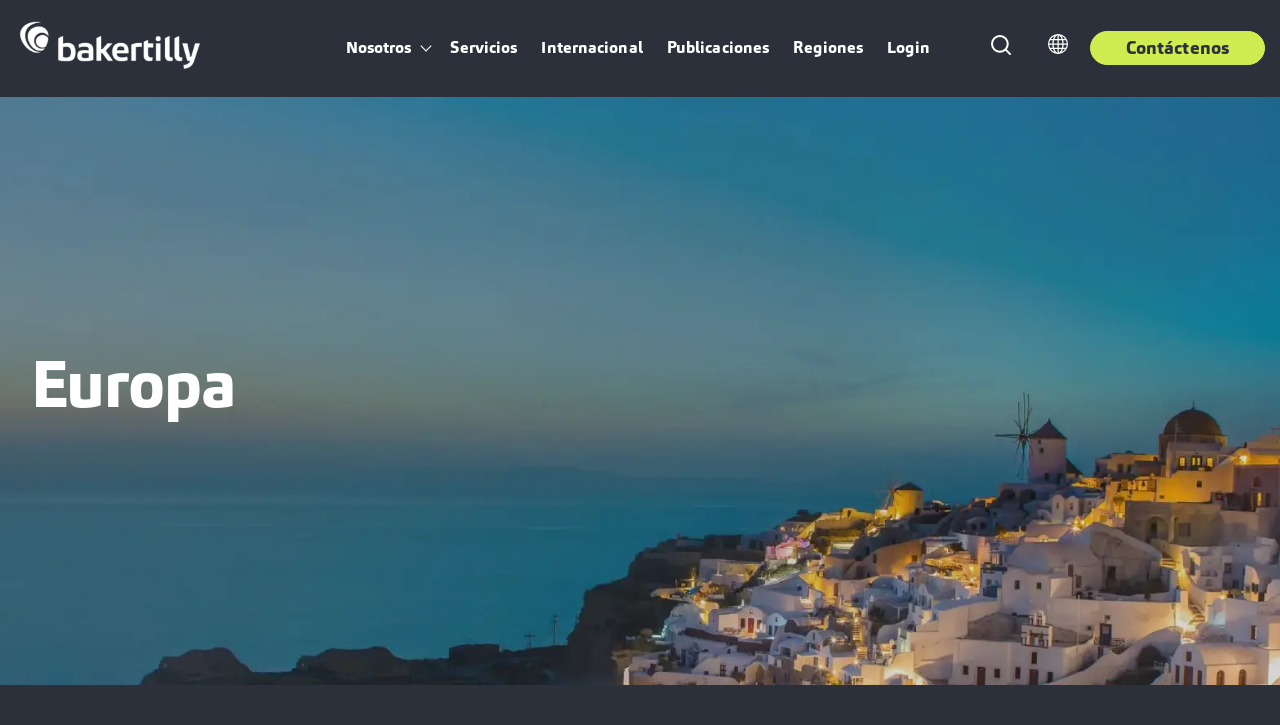

--- FILE ---
content_type: text/html; charset=UTF-8
request_url: https://www.bakertilly.com.pa/es/europa
body_size: 25799
content:
<!doctype html><html lang="es"><head>
    <meta charset="utf-8">
    <title>Europa</title>
    <link rel="shortcut icon" href="https://www.bakertilly.com.pa/hubfs/Favicon%20logo.png">
    <meta name="description" content="Miembros de Baker Tilly en Europa dispuestos a compartir su experiencia para lograr un alcance global.">
    
    
    
    
    
    
    <meta name="viewport" content="width=device-width, initial-scale=1">

    
    <meta property="og:description" content="Miembros de Baker Tilly en Europa dispuestos a compartir su experiencia para lograr un alcance global.">
    <meta property="og:title" content="Europa">
    <meta name="twitter:description" content="Miembros de Baker Tilly en Europa dispuestos a compartir su experiencia para lograr un alcance global.">
    <meta name="twitter:title" content="Europa">

    

    
    <style>
a.cta_button{-moz-box-sizing:content-box !important;-webkit-box-sizing:content-box !important;box-sizing:content-box !important;vertical-align:middle}.hs-breadcrumb-menu{list-style-type:none;margin:0px 0px 0px 0px;padding:0px 0px 0px 0px}.hs-breadcrumb-menu-item{float:left;padding:10px 0px 10px 10px}.hs-breadcrumb-menu-divider:before{content:'›';padding-left:10px}.hs-featured-image-link{border:0}.hs-featured-image{float:right;margin:0 0 20px 20px;max-width:50%}@media (max-width: 568px){.hs-featured-image{float:none;margin:0;width:100%;max-width:100%}}.hs-screen-reader-text{clip:rect(1px, 1px, 1px, 1px);height:1px;overflow:hidden;position:absolute !important;width:1px}
</style>

<link rel="stylesheet" href="https://www.bakertilly.com.pa/hubfs/hub_generated/template_assets/1/169836060320/1768513531103/template_main.min.css">
<link class="hs-async-css" rel="preload" href="https://www.bakertilly.com.pa/hubfs/hub_generated/template_assets/1/169834266552/1768513530930/template_library.min.css" as="style" onload="this.onload=null;this.rel='stylesheet'">
<noscript><link rel="stylesheet" href="https://www.bakertilly.com.pa/hubfs/hub_generated/template_assets/1/169834266552/1768513530930/template_library.min.css"></noscript>
<link rel="stylesheet" href="https://www.bakertilly.com.pa/hubfs/hub_generated/template_assets/1/169833633390/1768513537637/template_theme-overrides.min.css">

<style>
  #hs_cos_wrapper_header-navigation-module-2 .in-logo { text-align:left; }

@media (max-width:767px) {
  #hs_cos_wrapper_header-navigation-module-2 .in-logo { text-align:left; }
}

</style>

<link rel="stylesheet" href="https://www.bakertilly.com.pa/hubfs/hub_generated/module_assets/1/169834266677/1743428460210/module_menu.min.css">

  <style>
    #hs_cos_wrapper_header-navigation-module-4 .menu__link { color:#ffffff; }

#hs_cos_wrapper_header-navigation-module-4 .menu__child-toggle-icon {
  border-bottom-color:#ffffff;
  border-right-color:#ffffff;
}

#hs_cos_wrapper_header-navigation-module-4 .menu .menu__link:hover,
#hs_cos_wrapper_header-navigation-module-4 .menu .menu__link:focus { color:#d7d7d7; }

#hs_cos_wrapper_header-navigation-module-4 .menu__child-toggle-icon:hover,
#hs_cos_wrapper_header-navigation-module-4 .menu__child-toggle-icon:focus {
  border-bottom-color:#d7d7d7;
  border-right-color:#d7d7d7;
}

#hs_cos_wrapper_header-navigation-module-4 .menu .menu__link:active { color:#ffffff; }

#hs_cos_wrapper_header-navigation-module-4 .menu__child-toggle-icon:active {
  border-bottom-color:#ffffff;
  border-right-color:#ffffff;
}

#hs_cos_wrapper_header-navigation-module-4 .menu .menu__item--depth-1>.menu__link--active-link:after { background-color:#ffffff; }

#hs_cos_wrapper_header-navigation-module-4 .menu .menu__submenu {
  border:4px solid rgba(199,199,199,0%);
  background-color:rgba(43,48,58,1.0);
}

@media (min-width:767px) {
  #hs_cos_wrapper_header-navigation-module-4 .menu__submenu--level-2>.menu__item:first-child:before {
    border:4px solid rgba(199,199,199,0%);
    background-color:rgba(43,48,58,1.0);
  }
}

#hs_cos_wrapper_header-navigation-module-4 .menu__submenu .menu__link,
#hs_cos_wrapper_header-navigation-module-4 .menu__submenu .menu__link:hover,
#hs_cos_wrapper_header-navigation-module-4 .menu__submenu .menu__link:focus {
  background-color:rgba(43,48,58,1.0);
  color:#fff;
}

#hs_cos_wrapper_header-navigation-module-4 .menu__submenu .menu__child-toggle-icon,
#hs_cos_wrapper_header-navigation-module-4 .menu__submenu .menu__child-toggle-icon:hover,
#hs_cos_wrapper_header-navigation-module-4 .menu__submenu .menu__child-toggle-icon:focus {
  border-bottom-color:#fff;
  border-right-color:#fff;
}

  </style>

<link class="hs-async-css" rel="preload" href="https://www.bakertilly.com.pa/hubfs/hub_generated/module_assets/1/169836377148/1743428482537/module_header-toggler.min.css" as="style" onload="this.onload=null;this.rel='stylesheet'">
<noscript><link rel="stylesheet" href="https://www.bakertilly.com.pa/hubfs/hub_generated/module_assets/1/169836377148/1743428482537/module_header-toggler.min.css"></noscript>

  <style>
     
  </style>

<link class="hs-async-css" rel="preload" href="https://www.bakertilly.com.pa/hubfs/hub_generated/module_assets/1/169834266678/1743428462851/module_header-controls.min.css" as="style" onload="this.onload=null;this.rel='stylesheet'">
<noscript><link rel="stylesheet" href="https://www.bakertilly.com.pa/hubfs/hub_generated/module_assets/1/169834266678/1743428462851/module_header-controls.min.css"></noscript>

<style>
#hs_cos_wrapper_header-navigation-module-7 .in-header__controls .in-lang-switcher .globe_class {
  background-image:none;
  overflow:hidden;
  width:0;
  height:0;
}

#hs_cos_wrapper_header-navigation-module-7 .in-header--search .open form .hs-search-field__input {
  background-color:rgba(250,249,246,100%);
  color:#2b303a;
}

#hs_cos_wrapper_header-navigation-module-7 .in-btn-search--open svg path { stroke:rgba(255,255,255,100%); }

#hs_cos_wrapper_header-navigation-module-7 .in-btn-search--close svg path { fill:rgba(255,255,255,100%); }

#hs_cos_wrapper_header-navigation-module-7 .in-lang-switcher__icon-wrap.icon--desktop svg path { fill:rgba(255,255,255,100%); }

</style>

<link rel="stylesheet" href="/hs/hsstatic/cos-LanguageSwitcher/static-1.336/sass/LanguageSwitcher.css">
<link rel="stylesheet" href="https://www.bakertilly.com.pa/hubfs/hub_generated/module_assets/1/169834266674/1743428454049/module_title-content.min.css">

<style>
  #hs_cos_wrapper_widget_1718903748588 .in-tc {
  padding:24px;
  margin-top:0px;
  margin-bottom:0px;
  text-align:left;
}

#hs_cos_wrapper_widget_1718903748588 .in-tc {
  background-color:rgba(255,255,255,0%);
  border-radius:2px;
}

#hs_cos_wrapper_widget_1718903748588 .in-tc__mini-title {
  font-family:Carnac;
  font-weight:900;
  font-family:Carnac;
  color:#FFFFFF;
  font-size:26px;
  line-height:26px;
}

#hs_cos_wrapper_widget_1718903748588 .in-tc__content { margin-bottom:30px; }

@media (max-width:767px) {
  #hs_cos_wrapper_widget_1718903748588 .in-tc {
    padding:24px;
    margin-top:0px;
    margin-bottom:0px;
  }

  #hs_cos_wrapper_widget_1718903748588 .in-tc__mini-title {
    font-size:26px;
    line-height:26px;
  }
}

@media (max-width:576px) {}


 @media (max-width: 992px) {
  body:not(.hubspot-disable-focus-styles) #widget_1718903748588 .in-tc {
    

    
    text-align: left;
    
    }
  }
</style>


<style>
  #hs_cos_wrapper_module_1720475097052 .in-tc {
  padding:24px;
  margin-top:0px;
  margin-bottom:0px;
  text-align:left;
}

#hs_cos_wrapper_module_1720475097052 .in-tc {
  background-color:rgba(255,255,255,0%);
  border-radius:2px;
}

#hs_cos_wrapper_module_1720475097052 .in-tc__mini-title {
  font-family:Carnac;
  font-weight:900;
  font-family:Carnac;
  color:#FFFFFF;
  font-size:26px;
  line-height:26px;
}

#hs_cos_wrapper_module_1720475097052 .in-tc__content { margin-bottom:30px; }

@media (max-width:767px) {
  #hs_cos_wrapper_module_1720475097052 .in-tc {
    padding:24px;
    margin-top:0px;
    margin-bottom:0px;
  }

  #hs_cos_wrapper_module_1720475097052 .in-tc__mini-title {
    font-size:26px;
    line-height:26px;
  }
}

@media (max-width:576px) {}


 @media (max-width: 992px) {
  body:not(.hubspot-disable-focus-styles) #module_1720475097052 .in-tc {
    

    
    text-align: left;
    
    }
  }
</style>


<style>
  #hs_cos_wrapper_module_17204750992893 .in-tc {
  padding:24px;
  margin-top:0px;
  margin-bottom:0px;
  text-align:left;
}

#hs_cos_wrapper_module_17204750992893 .in-tc {
  background-color:rgba(255,255,255,0%);
  border-radius:2px;
}

#hs_cos_wrapper_module_17204750992893 .in-tc__mini-title {
  font-family:Carnac;
  font-weight:900;
  font-family:Carnac;
  color:#FFFFFF;
  font-size:26px;
  line-height:26px;
}

#hs_cos_wrapper_module_17204750992893 .in-tc__content { margin-bottom:30px; }

@media (max-width:767px) {
  #hs_cos_wrapper_module_17204750992893 .in-tc {
    padding:24px;
    margin-top:0px;
    margin-bottom:0px;
  }

  #hs_cos_wrapper_module_17204750992893 .in-tc__mini-title {
    font-size:26px;
    line-height:26px;
  }
}

@media (max-width:576px) {}


 @media (max-width: 992px) {
  body:not(.hubspot-disable-focus-styles) #module_17204750992893 .in-tc {
    

    
    text-align: left;
    
    }
  }
</style>


<style>
  #hs_cos_wrapper_module_1720478634936 .in-tc {
  padding:24px;
  margin-top:0px;
  margin-bottom:0px;
  text-align:left;
}

#hs_cos_wrapper_module_1720478634936 .in-tc {
  background-color:rgba(255,255,255,0%);
  border-radius:2px;
}

#hs_cos_wrapper_module_1720478634936 .in-tc__mini-title {
  font-family:Carnac;
  font-weight:900;
  font-family:Carnac;
  color:#FFFFFF;
  font-size:26px;
  line-height:26px;
}

#hs_cos_wrapper_module_1720478634936 .in-tc__content { margin-bottom:30px; }

@media (max-width:767px) {
  #hs_cos_wrapper_module_1720478634936 .in-tc {
    padding:24px;
    margin-top:0px;
    margin-bottom:0px;
  }

  #hs_cos_wrapper_module_1720478634936 .in-tc__mini-title {
    font-size:26px;
    line-height:26px;
  }
}

@media (max-width:576px) {}


 @media (max-width: 992px) {
  body:not(.hubspot-disable-focus-styles) #module_1720478634936 .in-tc {
    

    
    text-align: left;
    
    }
  }
</style>


<style>
  #hs_cos_wrapper_module_17204786349363 .in-tc {
  padding:24px;
  margin-top:0px;
  margin-bottom:0px;
  text-align:left;
}

#hs_cos_wrapper_module_17204786349363 .in-tc {
  background-color:rgba(255,255,255,0%);
  border-radius:2px;
}

#hs_cos_wrapper_module_17204786349363 .in-tc__mini-title {
  font-family:Carnac;
  font-weight:900;
  font-family:Carnac;
  color:#FFFFFF;
  font-size:26px;
  line-height:26px;
}

#hs_cos_wrapper_module_17204786349363 .in-tc__content { margin-bottom:30px; }

@media (max-width:767px) {
  #hs_cos_wrapper_module_17204786349363 .in-tc {
    padding:24px;
    margin-top:0px;
    margin-bottom:0px;
  }

  #hs_cos_wrapper_module_17204786349363 .in-tc__mini-title {
    font-size:26px;
    line-height:26px;
  }
}

@media (max-width:576px) {}


 @media (max-width: 992px) {
  body:not(.hubspot-disable-focus-styles) #module_17204786349363 .in-tc {
    

    
    text-align: left;
    
    }
  }
</style>


<style>
  #hs_cos_wrapper_module_17204786349365 .in-tc {
  padding:24px;
  margin-top:0px;
  margin-bottom:0px;
  text-align:left;
}

#hs_cos_wrapper_module_17204786349365 .in-tc {
  background-color:rgba(255,255,255,0%);
  border-radius:2px;
}

#hs_cos_wrapper_module_17204786349365 .in-tc__mini-title {
  font-family:Carnac;
  font-weight:900;
  font-family:Carnac;
  color:#FFFFFF;
  font-size:26px;
  line-height:26px;
}

#hs_cos_wrapper_module_17204786349365 .in-tc__content { margin-bottom:30px; }

@media (max-width:767px) {
  #hs_cos_wrapper_module_17204786349365 .in-tc {
    padding:24px;
    margin-top:0px;
    margin-bottom:0px;
  }

  #hs_cos_wrapper_module_17204786349365 .in-tc__mini-title {
    font-size:26px;
    line-height:26px;
  }
}

@media (max-width:576px) {}


 @media (max-width: 992px) {
  body:not(.hubspot-disable-focus-styles) #module_17204786349365 .in-tc {
    

    
    text-align: left;
    
    }
  }
</style>


<style>
  #hs_cos_wrapper_module_17204804256616 .in-tc {
  padding:24px;
  margin-top:0px;
  margin-bottom:0px;
  text-align:left;
}

#hs_cos_wrapper_module_17204804256616 .in-tc {
  background-color:rgba(255,255,255,0%);
  border-radius:2px;
}

#hs_cos_wrapper_module_17204804256616 .in-tc__mini-title {
  font-family:Carnac;
  font-weight:900;
  font-family:Carnac;
  color:#FFFFFF;
  font-size:26px;
  line-height:26px;
}

#hs_cos_wrapper_module_17204804256616 .in-tc__content { margin-bottom:30px; }

@media (max-width:767px) {
  #hs_cos_wrapper_module_17204804256616 .in-tc {
    padding:24px;
    margin-top:0px;
    margin-bottom:0px;
  }

  #hs_cos_wrapper_module_17204804256616 .in-tc__mini-title {
    font-size:26px;
    line-height:26px;
  }
}

@media (max-width:576px) {}


 @media (max-width: 992px) {
  body:not(.hubspot-disable-focus-styles) #module_17204804256616 .in-tc {
    

    
    text-align: left;
    
    }
  }
</style>


<style>
  #hs_cos_wrapper_module_17204804256622 .in-tc {
  padding:24px;
  margin-top:0px;
  margin-bottom:0px;
  text-align:left;
}

#hs_cos_wrapper_module_17204804256622 .in-tc {
  background-color:rgba(255,255,255,0%);
  border-radius:2px;
}

#hs_cos_wrapper_module_17204804256622 .in-tc__mini-title {
  font-family:Carnac;
  font-weight:900;
  font-family:Carnac;
  color:#FFFFFF;
  font-size:26px;
  line-height:26px;
}

#hs_cos_wrapper_module_17204804256622 .in-tc__content { margin-bottom:30px; }

@media (max-width:767px) {
  #hs_cos_wrapper_module_17204804256622 .in-tc {
    padding:24px;
    margin-top:0px;
    margin-bottom:0px;
  }

  #hs_cos_wrapper_module_17204804256622 .in-tc__mini-title {
    font-size:26px;
    line-height:26px;
  }
}

@media (max-width:576px) {}


 @media (max-width: 992px) {
  body:not(.hubspot-disable-focus-styles) #module_17204804256622 .in-tc {
    

    
    text-align: left;
    
    }
  }
</style>


<style>
  #hs_cos_wrapper_module_17204804256624 .in-tc {
  padding:24px;
  margin-top:0px;
  margin-bottom:0px;
  text-align:left;
}

#hs_cos_wrapper_module_17204804256624 .in-tc {
  background-color:rgba(255,255,255,0%);
  border-radius:2px;
}

#hs_cos_wrapper_module_17204804256624 .in-tc__mini-title {
  font-family:Carnac;
  font-weight:900;
  font-family:Carnac;
  color:#FFFFFF;
  font-size:26px;
  line-height:26px;
}

#hs_cos_wrapper_module_17204804256624 .in-tc__content { margin-bottom:30px; }

@media (max-width:767px) {
  #hs_cos_wrapper_module_17204804256624 .in-tc {
    padding:24px;
    margin-top:0px;
    margin-bottom:0px;
  }

  #hs_cos_wrapper_module_17204804256624 .in-tc__mini-title {
    font-size:26px;
    line-height:26px;
  }
}

@media (max-width:576px) {}


 @media (max-width: 992px) {
  body:not(.hubspot-disable-focus-styles) #module_17204804256624 .in-tc {
    

    
    text-align: left;
    
    }
  }
</style>


<style>
  #hs_cos_wrapper_module_1720483696460 .in-tc {
  padding:24px;
  margin-top:0px;
  margin-bottom:0px;
  text-align:left;
}

#hs_cos_wrapper_module_1720483696460 .in-tc {
  background-color:rgba(255,255,255,0%);
  border-radius:2px;
}

#hs_cos_wrapper_module_1720483696460 .in-tc__mini-title {
  font-family:Carnac;
  font-weight:900;
  font-family:Carnac;
  color:#FFFFFF;
  font-size:26px;
  line-height:26px;
}

#hs_cos_wrapper_module_1720483696460 .in-tc__content { margin-bottom:30px; }

@media (max-width:767px) {
  #hs_cos_wrapper_module_1720483696460 .in-tc {
    padding:24px;
    margin-top:0px;
    margin-bottom:0px;
  }

  #hs_cos_wrapper_module_1720483696460 .in-tc__mini-title {
    font-size:26px;
    line-height:26px;
  }
}

@media (max-width:576px) {}


 @media (max-width: 992px) {
  body:not(.hubspot-disable-focus-styles) #module_1720483696460 .in-tc {
    

    
    text-align: left;
    
    }
  }
</style>


<style>
  #hs_cos_wrapper_module_17204836964603 .in-tc {
  padding:24px;
  margin-top:0px;
  margin-bottom:0px;
  text-align:left;
}

#hs_cos_wrapper_module_17204836964603 .in-tc {
  background-color:rgba(255,255,255,0%);
  border-radius:2px;
}

#hs_cos_wrapper_module_17204836964603 .in-tc__mini-title {
  font-family:Carnac;
  font-weight:900;
  font-family:Carnac;
  color:#FFFFFF;
  font-size:26px;
  line-height:26px;
}

#hs_cos_wrapper_module_17204836964603 .in-tc__content { margin-bottom:30px; }

@media (max-width:767px) {
  #hs_cos_wrapper_module_17204836964603 .in-tc {
    padding:24px;
    margin-top:0px;
    margin-bottom:0px;
  }

  #hs_cos_wrapper_module_17204836964603 .in-tc__mini-title {
    font-size:26px;
    line-height:26px;
  }
}

@media (max-width:576px) {}


 @media (max-width: 992px) {
  body:not(.hubspot-disable-focus-styles) #module_17204836964603 .in-tc {
    

    
    text-align: left;
    
    }
  }
</style>


<style>
  #hs_cos_wrapper_module_17204836964605 .in-tc {
  padding:24px;
  margin-top:0px;
  margin-bottom:0px;
  text-align:left;
}

#hs_cos_wrapper_module_17204836964605 .in-tc {
  background-color:rgba(255,255,255,0%);
  border-radius:2px;
}

#hs_cos_wrapper_module_17204836964605 .in-tc__mini-title {
  font-family:Carnac;
  font-weight:900;
  font-family:Carnac;
  color:#FFFFFF;
  font-size:26px;
  line-height:26px;
}

#hs_cos_wrapper_module_17204836964605 .in-tc__content { margin-bottom:30px; }

@media (max-width:767px) {
  #hs_cos_wrapper_module_17204836964605 .in-tc {
    padding:24px;
    margin-top:0px;
    margin-bottom:0px;
  }

  #hs_cos_wrapper_module_17204836964605 .in-tc__mini-title {
    font-size:26px;
    line-height:26px;
  }
}

@media (max-width:576px) {}


 @media (max-width: 992px) {
  body:not(.hubspot-disable-focus-styles) #module_17204836964605 .in-tc {
    

    
    text-align: left;
    
    }
  }
</style>


<style>
  #hs_cos_wrapper_module_17204862020166 .in-tc {
  padding:24px;
  margin-top:0px;
  margin-bottom:0px;
  text-align:left;
}

#hs_cos_wrapper_module_17204862020166 .in-tc {
  background-color:rgba(255,255,255,0%);
  border-radius:2px;
}

#hs_cos_wrapper_module_17204862020166 .in-tc__mini-title {
  font-family:Carnac;
  font-weight:900;
  font-family:Carnac;
  color:#FFFFFF;
  font-size:26px;
  line-height:26px;
}

#hs_cos_wrapper_module_17204862020166 .in-tc__content { margin-bottom:30px; }

@media (max-width:767px) {
  #hs_cos_wrapper_module_17204862020166 .in-tc {
    padding:24px;
    margin-top:0px;
    margin-bottom:0px;
  }

  #hs_cos_wrapper_module_17204862020166 .in-tc__mini-title {
    font-size:26px;
    line-height:26px;
  }
}

@media (max-width:576px) {}


 @media (max-width: 992px) {
  body:not(.hubspot-disable-focus-styles) #module_17204862020166 .in-tc {
    

    
    text-align: left;
    
    }
  }
</style>


<style>
  #hs_cos_wrapper_module_17204862020168 .in-tc {
  padding:24px;
  margin-top:0px;
  margin-bottom:0px;
  text-align:left;
}

#hs_cos_wrapper_module_17204862020168 .in-tc {
  background-color:rgba(255,255,255,0%);
  border-radius:2px;
}

#hs_cos_wrapper_module_17204862020168 .in-tc__mini-title {
  font-family:Carnac;
  font-weight:900;
  font-family:Carnac;
  color:#FFFFFF;
  font-size:26px;
  line-height:26px;
}

#hs_cos_wrapper_module_17204862020168 .in-tc__content { margin-bottom:30px; }

@media (max-width:767px) {
  #hs_cos_wrapper_module_17204862020168 .in-tc {
    padding:24px;
    margin-top:0px;
    margin-bottom:0px;
  }

  #hs_cos_wrapper_module_17204862020168 .in-tc__mini-title {
    font-size:26px;
    line-height:26px;
  }
}

@media (max-width:576px) {}


 @media (max-width: 992px) {
  body:not(.hubspot-disable-focus-styles) #module_17204862020168 .in-tc {
    

    
    text-align: left;
    
    }
  }
</style>


<style>
  #hs_cos_wrapper_module_172048620201610 .in-tc {
  padding:24px;
  margin-top:0px;
  margin-bottom:0px;
  text-align:left;
}

#hs_cos_wrapper_module_172048620201610 .in-tc {
  background-color:rgba(255,255,255,0%);
  border-radius:2px;
}

#hs_cos_wrapper_module_172048620201610 .in-tc__mini-title {
  font-family:Carnac;
  font-weight:900;
  font-family:Carnac;
  color:#FFFFFF;
  font-size:26px;
  line-height:26px;
}

#hs_cos_wrapper_module_172048620201610 .in-tc__content { margin-bottom:30px; }

@media (max-width:767px) {
  #hs_cos_wrapper_module_172048620201610 .in-tc {
    padding:24px;
    margin-top:0px;
    margin-bottom:0px;
  }

  #hs_cos_wrapper_module_172048620201610 .in-tc__mini-title {
    font-size:26px;
    line-height:26px;
  }
}

@media (max-width:576px) {}


 @media (max-width: 992px) {
  body:not(.hubspot-disable-focus-styles) #module_172048620201610 .in-tc {
    

    
    text-align: left;
    
    }
  }
</style>


<style>
  #hs_cos_wrapper_module_17204984124376 .in-tc {
  padding:24px;
  margin-top:0px;
  margin-bottom:0px;
  text-align:left;
}

#hs_cos_wrapper_module_17204984124376 .in-tc {
  background-color:rgba(255,255,255,0%);
  border-radius:2px;
}

#hs_cos_wrapper_module_17204984124376 .in-tc__mini-title {
  font-family:Carnac;
  font-weight:900;
  font-family:Carnac;
  color:#FFFFFF;
  font-size:26px;
  line-height:26px;
}

#hs_cos_wrapper_module_17204984124376 .in-tc__content { margin-bottom:30px; }

@media (max-width:767px) {
  #hs_cos_wrapper_module_17204984124376 .in-tc {
    padding:24px;
    margin-top:0px;
    margin-bottom:0px;
  }

  #hs_cos_wrapper_module_17204984124376 .in-tc__mini-title {
    font-size:26px;
    line-height:26px;
  }
}

@media (max-width:576px) {}


 @media (max-width: 992px) {
  body:not(.hubspot-disable-focus-styles) #module_17204984124376 .in-tc {
    

    
    text-align: left;
    
    }
  }
</style>


<style>
  #hs_cos_wrapper_module_17204984124378 .in-tc {
  padding:24px;
  margin-top:0px;
  margin-bottom:0px;
  text-align:left;
}

#hs_cos_wrapper_module_17204984124378 .in-tc {
  background-color:rgba(255,255,255,0%);
  border-radius:2px;
}

#hs_cos_wrapper_module_17204984124378 .in-tc__mini-title {
  font-family:Carnac;
  font-weight:900;
  font-family:Carnac;
  color:#FFFFFF;
  font-size:26px;
  line-height:26px;
}

#hs_cos_wrapper_module_17204984124378 .in-tc__content { margin-bottom:30px; }

@media (max-width:767px) {
  #hs_cos_wrapper_module_17204984124378 .in-tc {
    padding:24px;
    margin-top:0px;
    margin-bottom:0px;
  }

  #hs_cos_wrapper_module_17204984124378 .in-tc__mini-title {
    font-size:26px;
    line-height:26px;
  }
}

@media (max-width:576px) {}


 @media (max-width: 992px) {
  body:not(.hubspot-disable-focus-styles) #module_17204984124378 .in-tc {
    

    
    text-align: left;
    
    }
  }
</style>


<style>
  #hs_cos_wrapper_module_172049841243710 .in-tc {
  padding:24px;
  margin-top:0px;
  margin-bottom:0px;
  text-align:left;
}

#hs_cos_wrapper_module_172049841243710 .in-tc {
  background-color:rgba(255,255,255,0%);
  border-radius:2px;
}

#hs_cos_wrapper_module_172049841243710 .in-tc__mini-title {
  font-family:Carnac;
  font-weight:900;
  font-family:Carnac;
  color:#FFFFFF;
  font-size:26px;
  line-height:26px;
}

#hs_cos_wrapper_module_172049841243710 .in-tc__content { margin-bottom:30px; }

@media (max-width:767px) {
  #hs_cos_wrapper_module_172049841243710 .in-tc {
    padding:24px;
    margin-top:0px;
    margin-bottom:0px;
  }

  #hs_cos_wrapper_module_172049841243710 .in-tc__mini-title {
    font-size:26px;
    line-height:26px;
  }
}

@media (max-width:576px) {}


 @media (max-width: 992px) {
  body:not(.hubspot-disable-focus-styles) #module_172049841243710 .in-tc {
    

    
    text-align: left;
    
    }
  }
</style>


<style>
  #hs_cos_wrapper_module_17204996389672 .in-tc {
  padding:24px;
  margin-top:0px;
  margin-bottom:0px;
  text-align:left;
}

#hs_cos_wrapper_module_17204996389672 .in-tc {
  background-color:rgba(255,255,255,0%);
  border-radius:2px;
}

#hs_cos_wrapper_module_17204996389672 .in-tc__mini-title {
  font-family:Carnac;
  font-weight:900;
  font-family:Carnac;
  color:#FFFFFF;
  font-size:26px;
  line-height:26px;
}

#hs_cos_wrapper_module_17204996389672 .in-tc__content { margin-bottom:30px; }

@media (max-width:767px) {
  #hs_cos_wrapper_module_17204996389672 .in-tc {
    padding:24px;
    margin-top:0px;
    margin-bottom:0px;
  }

  #hs_cos_wrapper_module_17204996389672 .in-tc__mini-title {
    font-size:26px;
    line-height:26px;
  }
}

@media (max-width:576px) {}


 @media (max-width: 992px) {
  body:not(.hubspot-disable-focus-styles) #module_17204996389672 .in-tc {
    

    
    text-align: left;
    
    }
  }
</style>


<style>
  #hs_cos_wrapper_module_17204996389674 .in-tc {
  padding:24px;
  margin-top:0px;
  margin-bottom:0px;
  text-align:left;
}

#hs_cos_wrapper_module_17204996389674 .in-tc {
  background-color:rgba(255,255,255,0%);
  border-radius:2px;
}

#hs_cos_wrapper_module_17204996389674 .in-tc__mini-title {
  font-family:Carnac;
  font-weight:900;
  font-family:Carnac;
  color:#FFFFFF;
  font-size:26px;
  line-height:26px;
}

#hs_cos_wrapper_module_17204996389674 .in-tc__content { margin-bottom:30px; }

@media (max-width:767px) {
  #hs_cos_wrapper_module_17204996389674 .in-tc {
    padding:24px;
    margin-top:0px;
    margin-bottom:0px;
  }

  #hs_cos_wrapper_module_17204996389674 .in-tc__mini-title {
    font-size:26px;
    line-height:26px;
  }
}

@media (max-width:576px) {}


 @media (max-width: 992px) {
  body:not(.hubspot-disable-focus-styles) #module_17204996389674 .in-tc {
    

    
    text-align: left;
    
    }
  }
</style>


<style>
  #hs_cos_wrapper_module_17204996389676 .in-tc {
  padding:24px;
  margin-top:0px;
  margin-bottom:0px;
  text-align:left;
}

#hs_cos_wrapper_module_17204996389676 .in-tc {
  background-color:rgba(255,255,255,0%);
  border-radius:2px;
}

#hs_cos_wrapper_module_17204996389676 .in-tc__mini-title {
  font-family:Carnac;
  font-weight:900;
  font-family:Carnac;
  color:#FFFFFF;
  font-size:26px;
  line-height:26px;
}

#hs_cos_wrapper_module_17204996389676 .in-tc__content { margin-bottom:30px; }

@media (max-width:767px) {
  #hs_cos_wrapper_module_17204996389676 .in-tc {
    padding:24px;
    margin-top:0px;
    margin-bottom:0px;
  }

  #hs_cos_wrapper_module_17204996389676 .in-tc__mini-title {
    font-size:26px;
    line-height:26px;
  }
}

@media (max-width:576px) {}


 @media (max-width: 992px) {
  body:not(.hubspot-disable-focus-styles) #module_17204996389676 .in-tc {
    

    
    text-align: left;
    
    }
  }
</style>


<style>
  #hs_cos_wrapper_module_17205006334186 .in-tc {
  padding:24px;
  margin-top:0px;
  margin-bottom:0px;
  text-align:left;
}

#hs_cos_wrapper_module_17205006334186 .in-tc {
  background-color:rgba(255,255,255,0%);
  border-radius:2px;
}

#hs_cos_wrapper_module_17205006334186 .in-tc__mini-title {
  font-family:Carnac;
  font-weight:900;
  font-family:Carnac;
  color:#FFFFFF;
  font-size:26px;
  line-height:26px;
}

#hs_cos_wrapper_module_17205006334186 .in-tc__content { margin-bottom:30px; }

@media (max-width:767px) {
  #hs_cos_wrapper_module_17205006334186 .in-tc {
    padding:24px;
    margin-top:0px;
    margin-bottom:0px;
  }

  #hs_cos_wrapper_module_17205006334186 .in-tc__mini-title {
    font-size:26px;
    line-height:26px;
  }
}

@media (max-width:576px) {}


 @media (max-width: 992px) {
  body:not(.hubspot-disable-focus-styles) #module_17205006334186 .in-tc {
    

    
    text-align: left;
    
    }
  }
</style>


<style>
  #hs_cos_wrapper_module_17205006334188 .in-tc {
  padding:24px;
  margin-top:0px;
  margin-bottom:0px;
  text-align:left;
}

#hs_cos_wrapper_module_17205006334188 .in-tc {
  background-color:rgba(255,255,255,0%);
  border-radius:2px;
}

#hs_cos_wrapper_module_17205006334188 .in-tc__mini-title {
  font-family:Carnac;
  font-weight:900;
  font-family:Carnac;
  color:#FFFFFF;
  font-size:26px;
  line-height:26px;
}

#hs_cos_wrapper_module_17205006334188 .in-tc__content { margin-bottom:30px; }

@media (max-width:767px) {
  #hs_cos_wrapper_module_17205006334188 .in-tc {
    padding:24px;
    margin-top:0px;
    margin-bottom:0px;
  }

  #hs_cos_wrapper_module_17205006334188 .in-tc__mini-title {
    font-size:26px;
    line-height:26px;
  }
}

@media (max-width:576px) {}


 @media (max-width: 992px) {
  body:not(.hubspot-disable-focus-styles) #module_17205006334188 .in-tc {
    

    
    text-align: left;
    
    }
  }
</style>


<style>
  #hs_cos_wrapper_module_1720500633419 .in-tc {
  padding:24px;
  margin-top:0px;
  margin-bottom:0px;
  text-align:left;
}

#hs_cos_wrapper_module_1720500633419 .in-tc {
  background-color:rgba(255,255,255,0%);
  border-radius:2px;
}

#hs_cos_wrapper_module_1720500633419 .in-tc__mini-title {
  font-family:Carnac;
  font-weight:900;
  font-family:Carnac;
  color:#FFFFFF;
  font-size:26px;
  line-height:26px;
}

#hs_cos_wrapper_module_1720500633419 .in-tc__content { margin-bottom:30px; }

@media (max-width:767px) {
  #hs_cos_wrapper_module_1720500633419 .in-tc {
    padding:24px;
    margin-top:0px;
    margin-bottom:0px;
  }

  #hs_cos_wrapper_module_1720500633419 .in-tc__mini-title {
    font-size:26px;
    line-height:26px;
  }
}

@media (max-width:576px) {}


 @media (max-width: 992px) {
  body:not(.hubspot-disable-focus-styles) #module_1720500633419 .in-tc {
    

    
    text-align: left;
    
    }
  }
</style>


<style>
  #hs_cos_wrapper_module_17205016401096 .in-tc {
  padding:24px;
  margin-top:0px;
  margin-bottom:0px;
  text-align:left;
}

#hs_cos_wrapper_module_17205016401096 .in-tc {
  background-color:rgba(255,255,255,0%);
  border-radius:2px;
}

#hs_cos_wrapper_module_17205016401096 .in-tc__mini-title {
  font-family:Carnac;
  font-weight:900;
  font-family:Carnac;
  color:#FFFFFF;
  font-size:26px;
  line-height:26px;
}

#hs_cos_wrapper_module_17205016401096 .in-tc__content { margin-bottom:30px; }

@media (max-width:767px) {
  #hs_cos_wrapper_module_17205016401096 .in-tc {
    padding:24px;
    margin-top:0px;
    margin-bottom:0px;
  }

  #hs_cos_wrapper_module_17205016401096 .in-tc__mini-title {
    font-size:26px;
    line-height:26px;
  }
}

@media (max-width:576px) {}


 @media (max-width: 992px) {
  body:not(.hubspot-disable-focus-styles) #module_17205016401096 .in-tc {
    

    
    text-align: left;
    
    }
  }
</style>


<style>
  #hs_cos_wrapper_module_17205016401102 .in-tc {
  padding:24px;
  margin-top:0px;
  margin-bottom:0px;
  text-align:left;
}

#hs_cos_wrapper_module_17205016401102 .in-tc {
  background-color:rgba(255,255,255,0%);
  border-radius:2px;
}

#hs_cos_wrapper_module_17205016401102 .in-tc__mini-title {
  font-family:Carnac;
  font-weight:900;
  font-family:Carnac;
  color:#FFFFFF;
  font-size:26px;
  line-height:26px;
}

#hs_cos_wrapper_module_17205016401102 .in-tc__content { margin-bottom:30px; }

@media (max-width:767px) {
  #hs_cos_wrapper_module_17205016401102 .in-tc {
    padding:24px;
    margin-top:0px;
    margin-bottom:0px;
  }

  #hs_cos_wrapper_module_17205016401102 .in-tc__mini-title {
    font-size:26px;
    line-height:26px;
  }
}

@media (max-width:576px) {}


 @media (max-width: 992px) {
  body:not(.hubspot-disable-focus-styles) #module_17205016401102 .in-tc {
    

    
    text-align: left;
    
    }
  }
</style>


<style>
  #hs_cos_wrapper_module_17205016401104 .in-tc {
  padding:24px;
  margin-top:0px;
  margin-bottom:0px;
  text-align:left;
}

#hs_cos_wrapper_module_17205016401104 .in-tc {
  background-color:rgba(255,255,255,0%);
  border-radius:2px;
}

#hs_cos_wrapper_module_17205016401104 .in-tc__mini-title {
  font-family:Carnac;
  font-weight:900;
  font-family:Carnac;
  color:#FFFFFF;
  font-size:26px;
  line-height:26px;
}

#hs_cos_wrapper_module_17205016401104 .in-tc__content { margin-bottom:30px; }

@media (max-width:767px) {
  #hs_cos_wrapper_module_17205016401104 .in-tc {
    padding:24px;
    margin-top:0px;
    margin-bottom:0px;
  }

  #hs_cos_wrapper_module_17205016401104 .in-tc__mini-title {
    font-size:26px;
    line-height:26px;
  }
}

@media (max-width:576px) {}


 @media (max-width: 992px) {
  body:not(.hubspot-disable-focus-styles) #module_17205016401104 .in-tc {
    

    
    text-align: left;
    
    }
  }
</style>


<style>
  #hs_cos_wrapper_module_17205025413545 .in-tc {
  padding:24px;
  margin-top:0px;
  margin-bottom:0px;
  text-align:left;
}

#hs_cos_wrapper_module_17205025413545 .in-tc {
  background-color:rgba(255,255,255,0%);
  border-radius:2px;
}

#hs_cos_wrapper_module_17205025413545 .in-tc__mini-title {
  font-family:Carnac;
  font-weight:900;
  font-family:Carnac;
  color:#FFFFFF;
  font-size:26px;
  line-height:26px;
}

#hs_cos_wrapper_module_17205025413545 .in-tc__content { margin-bottom:30px; }

@media (max-width:767px) {
  #hs_cos_wrapper_module_17205025413545 .in-tc {
    padding:24px;
    margin-top:0px;
    margin-bottom:0px;
  }

  #hs_cos_wrapper_module_17205025413545 .in-tc__mini-title {
    font-size:26px;
    line-height:26px;
  }
}

@media (max-width:576px) {}


 @media (max-width: 992px) {
  body:not(.hubspot-disable-focus-styles) #module_17205025413545 .in-tc {
    

    
    text-align: left;
    
    }
  }
</style>


<style>
  #hs_cos_wrapper_module_17205025413547 .in-tc {
  padding:24px;
  margin-top:0px;
  margin-bottom:0px;
  text-align:left;
}

#hs_cos_wrapper_module_17205025413547 .in-tc {
  background-color:rgba(255,255,255,0%);
  border-radius:2px;
}

#hs_cos_wrapper_module_17205025413547 .in-tc__mini-title {
  font-family:Carnac;
  font-weight:900;
  font-family:Carnac;
  color:#FFFFFF;
  font-size:26px;
  line-height:26px;
}

#hs_cos_wrapper_module_17205025413547 .in-tc__content { margin-bottom:30px; }

@media (max-width:767px) {
  #hs_cos_wrapper_module_17205025413547 .in-tc {
    padding:24px;
    margin-top:0px;
    margin-bottom:0px;
  }

  #hs_cos_wrapper_module_17205025413547 .in-tc__mini-title {
    font-size:26px;
    line-height:26px;
  }
}

@media (max-width:576px) {}


 @media (max-width: 992px) {
  body:not(.hubspot-disable-focus-styles) #module_17205025413547 .in-tc {
    

    
    text-align: left;
    
    }
  }
</style>


<style>
  #hs_cos_wrapper_module_17205025413549 .in-tc {
  padding:24px;
  margin-top:0px;
  margin-bottom:0px;
  text-align:left;
}

#hs_cos_wrapper_module_17205025413549 .in-tc {
  background-color:rgba(255,255,255,0%);
  border-radius:2px;
}

#hs_cos_wrapper_module_17205025413549 .in-tc__mini-title {
  font-family:Carnac;
  font-weight:900;
  font-family:Carnac;
  color:#FFFFFF;
  font-size:26px;
  line-height:26px;
}

#hs_cos_wrapper_module_17205025413549 .in-tc__content { margin-bottom:30px; }

@media (max-width:767px) {
  #hs_cos_wrapper_module_17205025413549 .in-tc {
    padding:24px;
    margin-top:0px;
    margin-bottom:0px;
  }

  #hs_cos_wrapper_module_17205025413549 .in-tc__mini-title {
    font-size:26px;
    line-height:26px;
  }
}

@media (max-width:576px) {}


 @media (max-width: 992px) {
  body:not(.hubspot-disable-focus-styles) #module_17205025413549 .in-tc {
    

    
    text-align: left;
    
    }
  }
</style>


<style>
  #hs_cos_wrapper_module_17205546496984 .in-tc {
  padding:24px;
  margin-top:0px;
  margin-bottom:0px;
  text-align:left;
}

#hs_cos_wrapper_module_17205546496984 .in-tc {
  background-color:rgba(255,255,255,0%);
  border-radius:2px;
}

#hs_cos_wrapper_module_17205546496984 .in-tc__mini-title {
  font-family:Carnac;
  font-weight:900;
  font-family:Carnac;
  color:#FFFFFF;
  font-size:26px;
  line-height:26px;
}

#hs_cos_wrapper_module_17205546496984 .in-tc__content { margin-bottom:30px; }

@media (max-width:767px) {
  #hs_cos_wrapper_module_17205546496984 .in-tc {
    padding:24px;
    margin-top:0px;
    margin-bottom:0px;
  }

  #hs_cos_wrapper_module_17205546496984 .in-tc__mini-title {
    font-size:26px;
    line-height:26px;
  }
}

@media (max-width:576px) {}


 @media (max-width: 992px) {
  body:not(.hubspot-disable-focus-styles) #module_17205546496984 .in-tc {
    

    
    text-align: left;
    
    }
  }
</style>


<style>
  #hs_cos_wrapper_module_17205546496986 .in-tc {
  padding:24px;
  margin-top:0px;
  margin-bottom:0px;
  text-align:left;
}

#hs_cos_wrapper_module_17205546496986 .in-tc {
  background-color:rgba(255,255,255,0%);
  border-radius:2px;
}

#hs_cos_wrapper_module_17205546496986 .in-tc__mini-title {
  font-family:Carnac;
  font-weight:900;
  font-family:Carnac;
  color:#FFFFFF;
  font-size:26px;
  line-height:26px;
}

#hs_cos_wrapper_module_17205546496986 .in-tc__content { margin-bottom:30px; }

@media (max-width:767px) {
  #hs_cos_wrapper_module_17205546496986 .in-tc {
    padding:24px;
    margin-top:0px;
    margin-bottom:0px;
  }

  #hs_cos_wrapper_module_17205546496986 .in-tc__mini-title {
    font-size:26px;
    line-height:26px;
  }
}

@media (max-width:576px) {}


 @media (max-width: 992px) {
  body:not(.hubspot-disable-focus-styles) #module_17205546496986 .in-tc {
    

    
    text-align: left;
    
    }
  }
</style>


<style>
  #hs_cos_wrapper_module_17205546496988 .in-tc {
  padding:24px;
  margin-top:0px;
  margin-bottom:0px;
  text-align:left;
}

#hs_cos_wrapper_module_17205546496988 .in-tc {
  background-color:rgba(255,255,255,0%);
  border-radius:2px;
}

#hs_cos_wrapper_module_17205546496988 .in-tc__mini-title {
  font-family:Carnac;
  font-weight:900;
  font-family:Carnac;
  color:#FFFFFF;
  font-size:26px;
  line-height:26px;
}

#hs_cos_wrapper_module_17205546496988 .in-tc__content { margin-bottom:30px; }

@media (max-width:767px) {
  #hs_cos_wrapper_module_17205546496988 .in-tc {
    padding:24px;
    margin-top:0px;
    margin-bottom:0px;
  }

  #hs_cos_wrapper_module_17205546496988 .in-tc__mini-title {
    font-size:26px;
    line-height:26px;
  }
}

@media (max-width:576px) {}


 @media (max-width: 992px) {
  body:not(.hubspot-disable-focus-styles) #module_17205546496988 .in-tc {
    

    
    text-align: left;
    
    }
  }
</style>


<style>
  #hs_cos_wrapper_module_17206742106796 .in-tc {
  padding:24px;
  margin-top:0px;
  margin-bottom:0px;
  text-align:left;
}

#hs_cos_wrapper_module_17206742106796 .in-tc {
  background-color:rgba(255,255,255,0%);
  border-radius:2px;
}

#hs_cos_wrapper_module_17206742106796 .in-tc__mini-title {
  font-family:Carnac;
  font-weight:900;
  font-family:Carnac;
  color:#FFFFFF;
  font-size:26px;
  line-height:26px;
}

#hs_cos_wrapper_module_17206742106796 .in-tc__content { margin-bottom:30px; }

@media (max-width:767px) {
  #hs_cos_wrapper_module_17206742106796 .in-tc {
    padding:24px;
    margin-top:0px;
    margin-bottom:0px;
  }

  #hs_cos_wrapper_module_17206742106796 .in-tc__mini-title {
    font-size:26px;
    line-height:26px;
  }
}

@media (max-width:576px) {}


 @media (max-width: 992px) {
  body:not(.hubspot-disable-focus-styles) #module_17206742106796 .in-tc {
    

    
    text-align: left;
    
    }
  }
</style>


<style>
  #hs_cos_wrapper_module_17206742106798 .in-tc {
  padding:24px;
  margin-top:0px;
  margin-bottom:0px;
  text-align:left;
}

#hs_cos_wrapper_module_17206742106798 .in-tc {
  background-color:rgba(255,255,255,0%);
  border-radius:2px;
}

#hs_cos_wrapper_module_17206742106798 .in-tc__mini-title {
  font-family:Carnac;
  font-weight:900;
  font-family:Carnac;
  color:#FFFFFF;
  font-size:26px;
  line-height:26px;
}

#hs_cos_wrapper_module_17206742106798 .in-tc__content { margin-bottom:30px; }

@media (max-width:767px) {
  #hs_cos_wrapper_module_17206742106798 .in-tc {
    padding:24px;
    margin-top:0px;
    margin-bottom:0px;
  }

  #hs_cos_wrapper_module_17206742106798 .in-tc__mini-title {
    font-size:26px;
    line-height:26px;
  }
}

@media (max-width:576px) {}


 @media (max-width: 992px) {
  body:not(.hubspot-disable-focus-styles) #module_17206742106798 .in-tc {
    

    
    text-align: left;
    
    }
  }
</style>


<style>
  #hs_cos_wrapper_module_172067421067910 .in-tc {
  padding:24px;
  margin-top:0px;
  margin-bottom:0px;
  text-align:left;
}

#hs_cos_wrapper_module_172067421067910 .in-tc {
  background-color:rgba(255,255,255,0%);
  border-radius:2px;
}

#hs_cos_wrapper_module_172067421067910 .in-tc__mini-title {
  font-family:Carnac;
  font-weight:900;
  font-family:Carnac;
  color:#FFFFFF;
  font-size:26px;
  line-height:26px;
}

#hs_cos_wrapper_module_172067421067910 .in-tc__content { margin-bottom:30px; }

@media (max-width:767px) {
  #hs_cos_wrapper_module_172067421067910 .in-tc {
    padding:24px;
    margin-top:0px;
    margin-bottom:0px;
  }

  #hs_cos_wrapper_module_172067421067910 .in-tc__mini-title {
    font-size:26px;
    line-height:26px;
  }
}

@media (max-width:576px) {}


 @media (max-width: 992px) {
  body:not(.hubspot-disable-focus-styles) #module_172067421067910 .in-tc {
    

    
    text-align: left;
    
    }
  }
</style>


<style>
  #hs_cos_wrapper_module_17206749158276 .in-tc {
  padding:24px;
  margin-top:0px;
  margin-bottom:0px;
  text-align:left;
}

#hs_cos_wrapper_module_17206749158276 .in-tc {
  background-color:rgba(255,255,255,0%);
  border-radius:2px;
}

#hs_cos_wrapper_module_17206749158276 .in-tc__mini-title {
  font-family:Carnac;
  font-weight:900;
  font-family:Carnac;
  color:#FFFFFF;
  font-size:26px;
  line-height:26px;
}

#hs_cos_wrapper_module_17206749158276 .in-tc__content { margin-bottom:30px; }

@media (max-width:767px) {
  #hs_cos_wrapper_module_17206749158276 .in-tc {
    padding:24px;
    margin-top:0px;
    margin-bottom:0px;
  }

  #hs_cos_wrapper_module_17206749158276 .in-tc__mini-title {
    font-size:26px;
    line-height:26px;
  }
}

@media (max-width:576px) {}


 @media (max-width: 992px) {
  body:not(.hubspot-disable-focus-styles) #module_17206749158276 .in-tc {
    

    
    text-align: left;
    
    }
  }
</style>


<style>
  #hs_cos_wrapper_module_172067491582710 .in-tc {
  padding:24px;
  margin-top:0px;
  margin-bottom:0px;
  text-align:left;
}

#hs_cos_wrapper_module_172067491582710 .in-tc {
  background-color:rgba(255,255,255,0%);
  border-radius:2px;
}

#hs_cos_wrapper_module_172067491582710 .in-tc__mini-title {
  font-family:Carnac;
  font-weight:900;
  font-family:Carnac;
  color:#FFFFFF;
  font-size:26px;
  line-height:26px;
}

#hs_cos_wrapper_module_172067491582710 .in-tc__content { margin-bottom:30px; }

@media (max-width:767px) {
  #hs_cos_wrapper_module_172067491582710 .in-tc {
    padding:24px;
    margin-top:0px;
    margin-bottom:0px;
  }

  #hs_cos_wrapper_module_172067491582710 .in-tc__mini-title {
    font-size:26px;
    line-height:26px;
  }
}

@media (max-width:576px) {}


 @media (max-width: 992px) {
  body:not(.hubspot-disable-focus-styles) #module_172067491582710 .in-tc {
    

    
    text-align: left;
    
    }
  }
</style>


<style>
  #hs_cos_wrapper_module_1720817750507 .in-tc {
  padding:24px;
  margin-top:0px;
  margin-bottom:0px;
  text-align:left;
}

#hs_cos_wrapper_module_1720817750507 .in-tc {
  background-color:rgba(255,255,255,0%);
  border-radius:2px;
}

#hs_cos_wrapper_module_1720817750507 .in-tc__mini-title {
  font-family:Carnac;
  font-weight:900;
  font-family:Carnac;
  color:#FFFFFF;
  font-size:26px;
  line-height:26px;
}

#hs_cos_wrapper_module_1720817750507 .in-tc__content { margin-bottom:30px; }

@media (max-width:767px) {
  #hs_cos_wrapper_module_1720817750507 .in-tc {
    padding:24px;
    margin-top:0px;
    margin-bottom:0px;
  }

  #hs_cos_wrapper_module_1720817750507 .in-tc__mini-title {
    font-size:26px;
    line-height:26px;
  }
}

@media (max-width:576px) {}


 @media (max-width: 992px) {
  body:not(.hubspot-disable-focus-styles) #module_1720817750507 .in-tc {
    

    
    text-align: left;
    
    }
  }
</style>


<style>
  #hs_cos_wrapper_module_17206749158278 .in-tc {
  padding:24px;
  margin-top:0px;
  margin-bottom:0px;
  text-align:left;
}

#hs_cos_wrapper_module_17206749158278 .in-tc {
  background-color:rgba(255,255,255,0%);
  border-radius:2px;
}

#hs_cos_wrapper_module_17206749158278 .in-tc__mini-title {
  font-family:Carnac;
  font-weight:900;
  font-family:Carnac;
  color:#FFFFFF;
  font-size:26px;
  line-height:26px;
}

#hs_cos_wrapper_module_17206749158278 .in-tc__content { margin-bottom:30px; }

@media (max-width:767px) {
  #hs_cos_wrapper_module_17206749158278 .in-tc {
    padding:24px;
    margin-top:0px;
    margin-bottom:0px;
  }

  #hs_cos_wrapper_module_17206749158278 .in-tc__mini-title {
    font-size:26px;
    line-height:26px;
  }
}

@media (max-width:576px) {}


 @media (max-width: 992px) {
  body:not(.hubspot-disable-focus-styles) #module_17206749158278 .in-tc {
    

    
    text-align: left;
    
    }
  }
</style>


<style>
  #hs_cos_wrapper_module_17208170119733 .in-tc {
  padding:24px;
  margin-top:0px;
  margin-bottom:0px;
  text-align:left;
}

#hs_cos_wrapper_module_17208170119733 .in-tc {
  background-color:rgba(255,255,255,0%);
  border-radius:2px;
}

#hs_cos_wrapper_module_17208170119733 .in-tc__mini-title {
  font-family:Carnac;
  font-weight:900;
  font-family:Carnac;
  color:#FFFFFF;
  font-size:26px;
  line-height:26px;
}

#hs_cos_wrapper_module_17208170119733 .in-tc__content { margin-bottom:30px; }

@media (max-width:767px) {
  #hs_cos_wrapper_module_17208170119733 .in-tc {
    padding:24px;
    margin-top:0px;
    margin-bottom:0px;
  }

  #hs_cos_wrapper_module_17208170119733 .in-tc__mini-title {
    font-size:26px;
    line-height:26px;
  }
}

@media (max-width:576px) {}


 @media (max-width: 992px) {
  body:not(.hubspot-disable-focus-styles) #module_17208170119733 .in-tc {
    

    
    text-align: left;
    
    }
  }
</style>


<style>
  #hs_cos_wrapper_module_17208170119735 .in-tc {
  padding:24px;
  margin-top:0px;
  margin-bottom:0px;
  text-align:left;
}

#hs_cos_wrapper_module_17208170119735 .in-tc {
  background-color:rgba(255,255,255,0%);
  border-radius:2px;
}

#hs_cos_wrapper_module_17208170119735 .in-tc__mini-title {
  font-family:Carnac;
  font-weight:900;
  font-family:Carnac;
  color:#FFFFFF;
  font-size:26px;
  line-height:26px;
}

#hs_cos_wrapper_module_17208170119735 .in-tc__content { margin-bottom:30px; }

@media (max-width:767px) {
  #hs_cos_wrapper_module_17208170119735 .in-tc {
    padding:24px;
    margin-top:0px;
    margin-bottom:0px;
  }

  #hs_cos_wrapper_module_17208170119735 .in-tc__mini-title {
    font-size:26px;
    line-height:26px;
  }
}

@media (max-width:576px) {}


 @media (max-width: 992px) {
  body:not(.hubspot-disable-focus-styles) #module_17208170119735 .in-tc {
    

    
    text-align: left;
    
    }
  }
</style>


<style>
  #hs_cos_wrapper_module_17208179203206 .in-tc {
  padding:24px;
  margin-top:0px;
  margin-bottom:0px;
  text-align:left;
}

#hs_cos_wrapper_module_17208179203206 .in-tc {
  background-color:rgba(255,255,255,0%);
  border-radius:2px;
}

#hs_cos_wrapper_module_17208179203206 .in-tc__mini-title {
  font-family:Carnac;
  font-weight:900;
  font-family:Carnac;
  color:#FFFFFF;
  font-size:26px;
  line-height:26px;
}

#hs_cos_wrapper_module_17208179203206 .in-tc__content { margin-bottom:30px; }

@media (max-width:767px) {
  #hs_cos_wrapper_module_17208179203206 .in-tc {
    padding:24px;
    margin-top:0px;
    margin-bottom:0px;
  }

  #hs_cos_wrapper_module_17208179203206 .in-tc__mini-title {
    font-size:26px;
    line-height:26px;
  }
}

@media (max-width:576px) {}


 @media (max-width: 992px) {
  body:not(.hubspot-disable-focus-styles) #module_17208179203206 .in-tc {
    

    
    text-align: left;
    
    }
  }
</style>


<style>
  #hs_cos_wrapper_module_17208179203208 .in-tc {
  padding:24px;
  margin-top:0px;
  margin-bottom:0px;
  text-align:left;
}

#hs_cos_wrapper_module_17208179203208 .in-tc {
  background-color:rgba(255,255,255,0%);
  border-radius:2px;
}

#hs_cos_wrapper_module_17208179203208 .in-tc__mini-title {
  font-family:Carnac;
  font-weight:900;
  font-family:Carnac;
  color:#FFFFFF;
  font-size:26px;
  line-height:26px;
}

#hs_cos_wrapper_module_17208179203208 .in-tc__content { margin-bottom:30px; }

@media (max-width:767px) {
  #hs_cos_wrapper_module_17208179203208 .in-tc {
    padding:24px;
    margin-top:0px;
    margin-bottom:0px;
  }

  #hs_cos_wrapper_module_17208179203208 .in-tc__mini-title {
    font-size:26px;
    line-height:26px;
  }
}

@media (max-width:576px) {}


 @media (max-width: 992px) {
  body:not(.hubspot-disable-focus-styles) #module_17208179203208 .in-tc {
    

    
    text-align: left;
    
    }
  }
</style>


<style>
  #hs_cos_wrapper_module_172081792032010 .in-tc {
  padding:24px;
  margin-top:0px;
  margin-bottom:0px;
  text-align:left;
}

#hs_cos_wrapper_module_172081792032010 .in-tc {
  background-color:rgba(255,255,255,0%);
  border-radius:2px;
}

#hs_cos_wrapper_module_172081792032010 .in-tc__mini-title {
  font-family:Carnac;
  font-weight:900;
  font-family:Carnac;
  color:#FFFFFF;
  font-size:26px;
  line-height:26px;
}

#hs_cos_wrapper_module_172081792032010 .in-tc__content { margin-bottom:30px; }

@media (max-width:767px) {
  #hs_cos_wrapper_module_172081792032010 .in-tc {
    padding:24px;
    margin-top:0px;
    margin-bottom:0px;
  }

  #hs_cos_wrapper_module_172081792032010 .in-tc__mini-title {
    font-size:26px;
    line-height:26px;
  }
}

@media (max-width:576px) {}


 @media (max-width: 992px) {
  body:not(.hubspot-disable-focus-styles) #module_172081792032010 .in-tc {
    

    
    text-align: left;
    
    }
  }
</style>


<style>
  #hs_cos_wrapper_module_17206770771518 .in-tc {
  padding:24px;
  margin-top:0px;
  margin-bottom:0px;
  text-align:left;
}

#hs_cos_wrapper_module_17206770771518 .in-tc {
  background-color:rgba(255,255,255,0%);
  border-radius:2px;
}

#hs_cos_wrapper_module_17206770771518 .in-tc__mini-title {
  font-family:Carnac;
  font-weight:900;
  font-family:Carnac;
  color:#FFFFFF;
  font-size:26px;
  line-height:26px;
}

#hs_cos_wrapper_module_17206770771518 .in-tc__content { margin-bottom:30px; }

@media (max-width:767px) {
  #hs_cos_wrapper_module_17206770771518 .in-tc {
    padding:24px;
    margin-top:0px;
    margin-bottom:0px;
  }

  #hs_cos_wrapper_module_17206770771518 .in-tc__mini-title {
    font-size:26px;
    line-height:26px;
  }
}

@media (max-width:576px) {}


 @media (max-width: 992px) {
  body:not(.hubspot-disable-focus-styles) #module_17206770771518 .in-tc {
    

    
    text-align: left;
    
    }
  }
</style>


<style>
  #hs_cos_wrapper_module_17206751369046 .in-tc {
  padding:24px;
  margin-top:0px;
  margin-bottom:0px;
  text-align:left;
}

#hs_cos_wrapper_module_17206751369046 .in-tc {
  background-color:rgba(255,255,255,0%);
  border-radius:2px;
}

#hs_cos_wrapper_module_17206751369046 .in-tc__mini-title {
  font-family:Carnac;
  font-weight:900;
  font-family:Carnac;
  color:#FFFFFF;
  font-size:26px;
  line-height:26px;
}

#hs_cos_wrapper_module_17206751369046 .in-tc__content { margin-bottom:30px; }

@media (max-width:767px) {
  #hs_cos_wrapper_module_17206751369046 .in-tc {
    padding:24px;
    margin-top:0px;
    margin-bottom:0px;
  }

  #hs_cos_wrapper_module_17206751369046 .in-tc__mini-title {
    font-size:26px;
    line-height:26px;
  }
}

@media (max-width:576px) {}


 @media (max-width: 992px) {
  body:not(.hubspot-disable-focus-styles) #module_17206751369046 .in-tc {
    

    
    text-align: left;
    
    }
  }
</style>


<style>
  #hs_cos_wrapper_module_17206751369048 .in-tc {
  padding:24px;
  margin-top:0px;
  margin-bottom:0px;
  text-align:left;
}

#hs_cos_wrapper_module_17206751369048 .in-tc {
  background-color:rgba(255,255,255,0%);
  border-radius:2px;
}

#hs_cos_wrapper_module_17206751369048 .in-tc__mini-title {
  font-family:Carnac;
  font-weight:900;
  font-family:Carnac;
  color:#FFFFFF;
  font-size:26px;
  line-height:26px;
}

#hs_cos_wrapper_module_17206751369048 .in-tc__content { margin-bottom:30px; }

@media (max-width:767px) {
  #hs_cos_wrapper_module_17206751369048 .in-tc {
    padding:24px;
    margin-top:0px;
    margin-bottom:0px;
  }

  #hs_cos_wrapper_module_17206751369048 .in-tc__mini-title {
    font-size:26px;
    line-height:26px;
  }
}

@media (max-width:576px) {}


 @media (max-width: 992px) {
  body:not(.hubspot-disable-focus-styles) #module_17206751369048 .in-tc {
    

    
    text-align: left;
    
    }
  }
</style>


<style>
  #hs_cos_wrapper_module_17208162096586 .in-tc {
  padding:24px;
  margin-top:0px;
  margin-bottom:0px;
  text-align:left;
}

#hs_cos_wrapper_module_17208162096586 .in-tc {
  background-color:rgba(255,255,255,0%);
  border-radius:2px;
}

#hs_cos_wrapper_module_17208162096586 .in-tc__mini-title {
  font-family:Carnac;
  font-weight:900;
  font-family:Carnac;
  color:#FFFFFF;
  font-size:26px;
  line-height:26px;
}

#hs_cos_wrapper_module_17208162096586 .in-tc__content { margin-bottom:30px; }

@media (max-width:767px) {
  #hs_cos_wrapper_module_17208162096586 .in-tc {
    padding:24px;
    margin-top:0px;
    margin-bottom:0px;
  }

  #hs_cos_wrapper_module_17208162096586 .in-tc__mini-title {
    font-size:26px;
    line-height:26px;
  }
}

@media (max-width:576px) {}


 @media (max-width: 992px) {
  body:not(.hubspot-disable-focus-styles) #module_17208162096586 .in-tc {
    

    
    text-align: left;
    
    }
  }
</style>


<style>
  #hs_cos_wrapper_module_172067707715110 .in-tc {
  padding:24px;
  margin-top:0px;
  margin-bottom:0px;
  text-align:left;
}

#hs_cos_wrapper_module_172067707715110 .in-tc {
  background-color:rgba(255,255,255,0%);
  border-radius:2px;
}

#hs_cos_wrapper_module_172067707715110 .in-tc__mini-title {
  font-family:Carnac;
  font-weight:900;
  font-family:Carnac;
  color:#FFFFFF;
  font-size:26px;
  line-height:26px;
}

#hs_cos_wrapper_module_172067707715110 .in-tc__content { margin-bottom:30px; }

@media (max-width:767px) {
  #hs_cos_wrapper_module_172067707715110 .in-tc {
    padding:24px;
    margin-top:0px;
    margin-bottom:0px;
  }

  #hs_cos_wrapper_module_172067707715110 .in-tc__mini-title {
    font-size:26px;
    line-height:26px;
  }
}

@media (max-width:576px) {}


 @media (max-width: 992px) {
  body:not(.hubspot-disable-focus-styles) #module_172067707715110 .in-tc {
    

    
    text-align: left;
    
    }
  }
</style>


<style>
  #hs_cos_wrapper_module_17208188827593 .in-tc {
  padding:24px;
  margin-top:0px;
  margin-bottom:0px;
  text-align:left;
}

#hs_cos_wrapper_module_17208188827593 .in-tc {
  background-color:rgba(255,255,255,0%);
  border-radius:2px;
}

#hs_cos_wrapper_module_17208188827593 .in-tc__mini-title {
  font-family:Carnac;
  font-weight:900;
  font-family:Carnac;
  color:#FFFFFF;
  font-size:26px;
  line-height:26px;
}

#hs_cos_wrapper_module_17208188827593 .in-tc__content { margin-bottom:30px; }

@media (max-width:767px) {
  #hs_cos_wrapper_module_17208188827593 .in-tc {
    padding:24px;
    margin-top:0px;
    margin-bottom:0px;
  }

  #hs_cos_wrapper_module_17208188827593 .in-tc__mini-title {
    font-size:26px;
    line-height:26px;
  }
}

@media (max-width:576px) {}


 @media (max-width: 992px) {
  body:not(.hubspot-disable-focus-styles) #module_17208188827593 .in-tc {
    

    
    text-align: left;
    
    }
  }
</style>


<style>
  #hs_cos_wrapper_module_1720819045443 .in-tc {
  padding:24px;
  margin-top:0px;
  margin-bottom:0px;
  text-align:left;
}

#hs_cos_wrapper_module_1720819045443 .in-tc {
  background-color:rgba(255,255,255,0%);
  border-radius:2px;
}

#hs_cos_wrapper_module_1720819045443 .in-tc__mini-title {
  font-family:Carnac;
  font-weight:900;
  font-family:Carnac;
  color:#FFFFFF;
  font-size:26px;
  line-height:26px;
}

#hs_cos_wrapper_module_1720819045443 .in-tc__content { margin-bottom:30px; }

@media (max-width:767px) {
  #hs_cos_wrapper_module_1720819045443 .in-tc {
    padding:24px;
    margin-top:0px;
    margin-bottom:0px;
  }

  #hs_cos_wrapper_module_1720819045443 .in-tc__mini-title {
    font-size:26px;
    line-height:26px;
  }
}

@media (max-width:576px) {}


 @media (max-width: 992px) {
  body:not(.hubspot-disable-focus-styles) #module_1720819045443 .in-tc {
    

    
    text-align: left;
    
    }
  }
</style>


<style>
  #hs_cos_wrapper_module_17208190454433 .in-tc {
  padding:24px;
  margin-top:0px;
  margin-bottom:0px;
  text-align:left;
}

#hs_cos_wrapper_module_17208190454433 .in-tc {
  background-color:rgba(255,255,255,0%);
  border-radius:2px;
}

#hs_cos_wrapper_module_17208190454433 .in-tc__mini-title {
  font-family:Carnac;
  font-weight:900;
  font-family:Carnac;
  color:#FFFFFF;
  font-size:26px;
  line-height:26px;
}

#hs_cos_wrapper_module_17208190454433 .in-tc__content { margin-bottom:30px; }

@media (max-width:767px) {
  #hs_cos_wrapper_module_17208190454433 .in-tc {
    padding:24px;
    margin-top:0px;
    margin-bottom:0px;
  }

  #hs_cos_wrapper_module_17208190454433 .in-tc__mini-title {
    font-size:26px;
    line-height:26px;
  }
}

@media (max-width:576px) {}


 @media (max-width: 992px) {
  body:not(.hubspot-disable-focus-styles) #module_17208190454433 .in-tc {
    

    
    text-align: left;
    
    }
  }
</style>


<style>
  #hs_cos_wrapper_module_17208190454435 .in-tc {
  padding:24px;
  margin-top:0px;
  margin-bottom:0px;
  text-align:left;
}

#hs_cos_wrapper_module_17208190454435 .in-tc {
  background-color:rgba(255,255,255,0%);
  border-radius:2px;
}

#hs_cos_wrapper_module_17208190454435 .in-tc__mini-title {
  font-family:Carnac;
  font-weight:900;
  font-family:Carnac;
  color:#FFFFFF;
  font-size:26px;
  line-height:26px;
}

#hs_cos_wrapper_module_17208190454435 .in-tc__content { margin-bottom:30px; }

@media (max-width:767px) {
  #hs_cos_wrapper_module_17208190454435 .in-tc {
    padding:24px;
    margin-top:0px;
    margin-bottom:0px;
  }

  #hs_cos_wrapper_module_17208190454435 .in-tc__mini-title {
    font-size:26px;
    line-height:26px;
  }
}

@media (max-width:576px) {}


 @media (max-width: 992px) {
  body:not(.hubspot-disable-focus-styles) #module_17208190454435 .in-tc {
    

    
    text-align: left;
    
    }
  }
</style>


<style>
  #hs_cos_wrapper_module_17208218059426 .in-tc {
  padding:24px;
  margin-top:0px;
  margin-bottom:0px;
  text-align:left;
}

#hs_cos_wrapper_module_17208218059426 .in-tc {
  background-color:rgba(255,255,255,0%);
  border-radius:2px;
}

#hs_cos_wrapper_module_17208218059426 .in-tc__mini-title {
  font-family:Carnac;
  font-weight:900;
  font-family:Carnac;
  color:#FFFFFF;
  font-size:26px;
  line-height:26px;
}

#hs_cos_wrapper_module_17208218059426 .in-tc__content { margin-bottom:30px; }

@media (max-width:767px) {
  #hs_cos_wrapper_module_17208218059426 .in-tc {
    padding:24px;
    margin-top:0px;
    margin-bottom:0px;
  }

  #hs_cos_wrapper_module_17208218059426 .in-tc__mini-title {
    font-size:26px;
    line-height:26px;
  }
}

@media (max-width:576px) {}


 @media (max-width: 992px) {
  body:not(.hubspot-disable-focus-styles) #module_17208218059426 .in-tc {
    

    
    text-align: left;
    
    }
  }
</style>


<style>
  #hs_cos_wrapper_module_17208218059428 .in-tc {
  padding:24px;
  margin-top:0px;
  margin-bottom:0px;
  text-align:left;
}

#hs_cos_wrapper_module_17208218059428 .in-tc {
  background-color:rgba(255,255,255,0%);
  border-radius:2px;
}

#hs_cos_wrapper_module_17208218059428 .in-tc__mini-title {
  font-family:Carnac;
  font-weight:900;
  font-family:Carnac;
  color:#FFFFFF;
  font-size:26px;
  line-height:26px;
}

#hs_cos_wrapper_module_17208218059428 .in-tc__content { margin-bottom:30px; }

@media (max-width:767px) {
  #hs_cos_wrapper_module_17208218059428 .in-tc {
    padding:24px;
    margin-top:0px;
    margin-bottom:0px;
  }

  #hs_cos_wrapper_module_17208218059428 .in-tc__mini-title {
    font-size:26px;
    line-height:26px;
  }
}

@media (max-width:576px) {}


 @media (max-width: 992px) {
  body:not(.hubspot-disable-focus-styles) #module_17208218059428 .in-tc {
    

    
    text-align: left;
    
    }
  }
</style>


<style>
  #hs_cos_wrapper_module_172082180594210 .in-tc {
  padding:24px;
  margin-top:0px;
  margin-bottom:0px;
  text-align:left;
}

#hs_cos_wrapper_module_172082180594210 .in-tc {
  background-color:rgba(255,255,255,0%);
  border-radius:2px;
}

#hs_cos_wrapper_module_172082180594210 .in-tc__mini-title {
  font-family:Carnac;
  font-weight:900;
  font-family:Carnac;
  color:#FFFFFF;
  font-size:26px;
  line-height:26px;
}

#hs_cos_wrapper_module_172082180594210 .in-tc__content { margin-bottom:30px; }

@media (max-width:767px) {
  #hs_cos_wrapper_module_172082180594210 .in-tc {
    padding:24px;
    margin-top:0px;
    margin-bottom:0px;
  }

  #hs_cos_wrapper_module_172082180594210 .in-tc__mini-title {
    font-size:26px;
    line-height:26px;
  }
}

@media (max-width:576px) {}


 @media (max-width: 992px) {
  body:not(.hubspot-disable-focus-styles) #module_172082180594210 .in-tc {
    

    
    text-align: left;
    
    }
  }
</style>


<style>
  #hs_cos_wrapper_module_17208263153355 .in-tc {
  padding:24px;
  margin-top:0px;
  margin-bottom:0px;
  text-align:left;
}

#hs_cos_wrapper_module_17208263153355 .in-tc {
  background-color:rgba(255,255,255,0%);
  border-radius:2px;
}

#hs_cos_wrapper_module_17208263153355 .in-tc__mini-title {
  font-family:Carnac;
  font-weight:900;
  font-family:Carnac;
  color:#FFFFFF;
  font-size:26px;
  line-height:26px;
}

@media (max-width:767px) {
  #hs_cos_wrapper_module_17208263153355 .in-tc {
    padding:24px;
    margin-top:0px;
    margin-bottom:0px;
  }

  #hs_cos_wrapper_module_17208263153355 .in-tc__mini-title {
    font-size:26px;
    line-height:26px;
  }
}

@media (max-width:576px) {}


 @media (max-width: 992px) {
  body:not(.hubspot-disable-focus-styles) #module_17208263153355 .in-tc {
    

    
    text-align: left;
    
    }
  }
</style>


<style>
  #hs_cos_wrapper_footer-module-2 .in-logo { text-align:left; }

@media (max-width:767px) {
  #hs_cos_wrapper_footer-module-2 .in-logo { text-align:left; }
}

</style>

<link rel="stylesheet" href="https://www.bakertilly.com.pa/hubfs/hub_generated/module_assets/1/169834266684/1743428475552/module_social-follow.min.css">

<style>
  #hs_cos_wrapper_footer-module-4 .in-social-icon.no-list li a {
  background-color:rgba(255,255,255,0.0);
  border-radius:0px;
}

#hs_cos_wrapper_footer-module-4 .in-social-icon.no-list li a {
  height:45px;
  line-height:60px;
  width:45px;
}

#hs_cos_wrapper_footer-module-4 .in-social-icon li a svg {
  fill:#D1EC51;
  fill:rgba(255,255,255,1.0);
}

#hs_cos_wrapper_footer-module-4 .in-social-icon {
  justify-content:flex-start;
  text-align:left;
}

@media (min-width:992px) {
  #hs_cos_wrapper_footer-module-4 .in-social-icon {
    justify-content:flex-start;
    text-align:left;
  }
}

</style>

<link rel="stylesheet" href="https://www.bakertilly.com.pa/hubfs/hub_generated/module_assets/1/169834266676/1743428458169/module_footer-nav.min.css">

  <style>
    #hs_cos_wrapper_footer-module-7 .in-footer__menu-heading>h6 { color:rgba(255,255,255,100%); }

#hs_cos_wrapper_footer-module-7 .in-footer__link .menu__link { color:rgba(255,255,255,100%); }

#hs_cos_wrapper_footer-module-7 .in-footer__link .menu__link:hover,
#hs_cos_wrapper_footer-module-7 .in-footer__link .menu__link:focus,
#hs_cos_wrapper_footer-module-7 .in-footer__link .menu__link:active { color:rgba(209,236,81,100%); }

  </style>


<style>
  #hs_cos_wrapper_module_1719599670685 .in-social-icon.no-list li a {
  background-color:rgba(255,255,255,0.0);
  border-radius:0px;
}

#hs_cos_wrapper_module_1719599670685 .in-social-icon.no-list li a {
  height:45px;
  line-height:60px;
  width:45px;
}

#hs_cos_wrapper_module_1719599670685 .in-social-icon li a svg {
  fill:#D1EC51;
  fill:rgba(255,255,255,1.0);
}

#hs_cos_wrapper_module_1719599670685 .in-social-icon {
  justify-content:flex-start;
  text-align:left;
}

@media (min-width:992px) {
  #hs_cos_wrapper_module_1719599670685 .in-social-icon {
    justify-content:flex-start;
    text-align:left;
  }
}

</style>


<style>
  #hs_cos_wrapper_widget_1718961012689 .in-tc {
  padding:0px;
  margin-top:0px;
  margin-bottom:0px;
  text-align:left;
}

#hs_cos_wrapper_widget_1718961012689 .in-tc {
  background-color:rgba(255,255,255,0%);
  border-radius:0px;
}

#hs_cos_wrapper_widget_1718961012689 .in-tc__content h1,
#hs_cos_wrapper_widget_1718961012689 .in-tc__content h2,
#hs_cos_wrapper_widget_1718961012689 .in-tc__content h3,
#hs_cos_wrapper_widget_1718961012689 .in-tc__content h4,
#hs_cos_wrapper_widget_1718961012689 .in-tc__content h5,
#hs_cos_wrapper_widget_1718961012689 .in-tc__content h6 {
  font-family:Carnac;
  font-weight:900;
  font-family:Carnac;
  color:#FFFFFF;
  font-size:48px;
  line-height:50px;
}

@media (max-width:767px) {
  #hs_cos_wrapper_widget_1718961012689 .in-tc {
    padding:0px;
    margin-top:0px;
    margin-bottom:0px;
  }

  #hs_cos_wrapper_widget_1718961012689 .in-tc__content h1,
  #hs_cos_wrapper_widget_1718961012689 .in-tc__content h2,
  #hs_cos_wrapper_widget_1718961012689 .in-tc__content h3,
  #hs_cos_wrapper_widget_1718961012689 .in-tc__content h4,
  #hs_cos_wrapper_widget_1718961012689 .in-tc__content h5,
  #hs_cos_wrapper_widget_1718961012689 .in-tc__content h6 {
    font-size:32px;
    line-height:40px;
  }
}

@media (max-width:576px) {}


 @media (max-width: 992px) {
  body:not(.hubspot-disable-focus-styles) #widget_1718961012689 .in-tc {
    

    
    text-align: left;
    
    }
  }
</style>

<style>
@font-face {
  font-family: "Carnac";
  src: url("https://www.bakertilly.com.pa/hubfs/Hoftype%20-%20Carnac-ExtraBold-1.otf") format("opentype"),url("https://www.bakertilly.com.pa/hubfs/Hoftype-Carnac-ExtraBold-1.woff") format("woff");
  font-display: swap;
  font-weight: 900;
}

@font-face {
  font-family: "Carnac";
  src: url("https://www.bakertilly.com.pa/hubfs/Hoftype%20-%20Carnac-Bold-1.otf") format("opentype"),url("https://www.bakertilly.com.pa/hubfs/Hoftype-Carnac-Bold_2-1.woff") format("woff");
  font-display: swap;
  font-weight: 700;
}

@font-face {
  font-family: "Carnac";
  src: url("https://www.bakertilly.com.pa/hubfs/Hoftype%20-%20Carnac-Regular-1.otf") format("opentype"),url("https://www.bakertilly.com.pa/hubfs/Hoftype-Carnac-Regular_1-1.woff") format("woff");
  font-display: swap;
  font-weight: 400;
}

@font-face {
  font-family: "Carnac";
  src: url("https://www.bakertilly.com.pa/hubfs/Hoftype%20-%20Carnac-Medium-1.otf") format("opentype"),url("https://www.bakertilly.com.pa/hubfs/Hoftype-Carnac-Medium_2-1.woff") format("woff");
  font-display: swap;
  font-weight: 500;
}
</style>

<style>
  @font-face {
    font-family: "Roboto";
    font-weight: 700;
    font-style: normal;
    font-display: swap;
    src: url("/_hcms/googlefonts/Roboto/700.woff2") format("woff2"), url("/_hcms/googlefonts/Roboto/700.woff") format("woff");
  }
  @font-face {
    font-family: "Roboto";
    font-weight: 400;
    font-style: normal;
    font-display: swap;
    src: url("/_hcms/googlefonts/Roboto/regular.woff2") format("woff2"), url("/_hcms/googlefonts/Roboto/regular.woff") format("woff");
  }
  @font-face {
    font-family: "Roboto";
    font-weight: 500;
    font-style: normal;
    font-display: swap;
    src: url("/_hcms/googlefonts/Roboto/500.woff2") format("woff2"), url("/_hcms/googlefonts/Roboto/500.woff") format("woff");
  }
  @font-face {
    font-family: "Roboto";
    font-weight: 400;
    font-style: normal;
    font-display: swap;
    src: url("/_hcms/googlefonts/Roboto/regular.woff2") format("woff2"), url("/_hcms/googlefonts/Roboto/regular.woff") format("woff");
  }
  @font-face {
    font-family: "Inter";
    font-weight: 700;
    font-style: normal;
    font-display: swap;
    src: url("/_hcms/googlefonts/Inter/700.woff2") format("woff2"), url("/_hcms/googlefonts/Inter/700.woff") format("woff");
  }
  @font-face {
    font-family: "Inter";
    font-weight: 400;
    font-style: normal;
    font-display: swap;
    src: url("/_hcms/googlefonts/Inter/regular.woff2") format("woff2"), url("/_hcms/googlefonts/Inter/regular.woff") format("woff");
  }
  @font-face {
    font-family: "Inter";
    font-weight: 600;
    font-style: normal;
    font-display: swap;
    src: url("/_hcms/googlefonts/Inter/600.woff2") format("woff2"), url("/_hcms/googlefonts/Inter/600.woff") format("woff");
  }
  @font-face {
    font-family: "Inter";
    font-weight: 700;
    font-style: normal;
    font-display: swap;
    src: url("/_hcms/googlefonts/Inter/700.woff2") format("woff2"), url("/_hcms/googlefonts/Inter/700.woff") format("woff");
  }
</style>

<!-- Editor Styles -->
<style id="hs_editor_style" type="text/css">
#hs_cos_wrapper_widget_1719599617200  { display: block !important; padding-bottom: 70px !important; padding-top: 75px !important }
#hs_cos_wrapper_widget_1718954089048  { display: block !important; padding-bottom: 10px !important }
#hs_cos_wrapper_widget_1718955565496  { display: block !important; padding-left: 0px !important; padding-right: 0px !important }
.header-navigation-row-0-force-full-width-section > .row-fluid {
  max-width: none !important;
}
.dnd_area-row-0-max-width-section-centering > .row-fluid {
  max-width: 1290px !important;
  margin-left: auto !important;
  margin-right: auto !important;
}
.footer-row-0-force-full-width-section > .row-fluid {
  max-width: none !important;
}
/* HubSpot Non-stacked Media Query Styles */
@media (min-width:768px) {
  .header-navigation-row-0-vertical-alignment > .row-fluid {
    display: -ms-flexbox !important;
    -ms-flex-direction: row;
    display: flex !important;
    flex-direction: row;
  }
  .header-navigation-column-6-vertical-alignment {
    display: -ms-flexbox !important;
    -ms-flex-direction: column !important;
    -ms-flex-pack: center !important;
    display: flex !important;
    flex-direction: column !important;
    justify-content: center !important;
  }
  .header-navigation-column-6-vertical-alignment > div {
    flex-shrink: 0 !important;
  }
  .header-navigation-column-3-vertical-alignment {
    display: -ms-flexbox !important;
    -ms-flex-direction: column !important;
    -ms-flex-pack: center !important;
    display: flex !important;
    flex-direction: column !important;
    justify-content: center !important;
  }
  .header-navigation-column-3-vertical-alignment > div {
    flex-shrink: 0 !important;
  }
  .header-navigation-column-1-vertical-alignment {
    display: -ms-flexbox !important;
    -ms-flex-direction: column !important;
    -ms-flex-pack: center !important;
    display: flex !important;
    flex-direction: column !important;
    justify-content: center !important;
  }
  .header-navigation-column-1-vertical-alignment > div {
    flex-shrink: 0 !important;
  }
  .dnd_area-row-18-vertical-alignment > .row-fluid {
    display: -ms-flexbox !important;
    -ms-flex-direction: row;
    display: flex !important;
    flex-direction: row;
  }
  .dnd_area-row-19-vertical-alignment > .row-fluid {
    display: -ms-flexbox !important;
    -ms-flex-direction: row;
    display: flex !important;
    flex-direction: row;
  }
  .dnd_area-row-20-vertical-alignment > .row-fluid {
    display: -ms-flexbox !important;
    -ms-flex-direction: row;
    display: flex !important;
    flex-direction: row;
  }
  .dnd_area-row-21-vertical-alignment > .row-fluid {
    display: -ms-flexbox !important;
    -ms-flex-direction: row;
    display: flex !important;
    flex-direction: row;
  }
  .cell_1720818882759-vertical-alignment {
    display: -ms-flexbox !important;
    -ms-flex-direction: column !important;
    -ms-flex-pack: center !important;
    display: flex !important;
    flex-direction: column !important;
    justify-content: center !important;
  }
  .cell_1720818882759-vertical-alignment > div {
    flex-shrink: 0 !important;
  }
  .cell_17206770771514-vertical-alignment {
    display: -ms-flexbox !important;
    -ms-flex-direction: column !important;
    -ms-flex-pack: center !important;
    display: flex !important;
    flex-direction: column !important;
    justify-content: center !important;
  }
  .cell_17206770771514-vertical-alignment > div {
    flex-shrink: 0 !important;
  }
  .cell_17208162096574-vertical-alignment {
    display: -ms-flexbox !important;
    -ms-flex-direction: column !important;
    -ms-flex-pack: center !important;
    display: flex !important;
    flex-direction: column !important;
    justify-content: center !important;
  }
  .cell_17208162096574-vertical-alignment > div {
    flex-shrink: 0 !important;
  }
  .cell_17208190454424-vertical-alignment {
    display: -ms-flexbox !important;
    -ms-flex-direction: column !important;
    -ms-flex-pack: center !important;
    display: flex !important;
    flex-direction: column !important;
    justify-content: center !important;
  }
  .cell_17208190454424-vertical-alignment > div {
    flex-shrink: 0 !important;
  }
  .cell_17208190454423-vertical-alignment {
    display: -ms-flexbox !important;
    -ms-flex-direction: column !important;
    -ms-flex-pack: center !important;
    display: flex !important;
    flex-direction: column !important;
    justify-content: center !important;
  }
  .cell_17208190454423-vertical-alignment > div {
    flex-shrink: 0 !important;
  }
  .cell_17208190454422-vertical-alignment {
    display: -ms-flexbox !important;
    -ms-flex-direction: column !important;
    -ms-flex-pack: center !important;
    display: flex !important;
    flex-direction: column !important;
    justify-content: center !important;
  }
  .cell_17208190454422-vertical-alignment > div {
    flex-shrink: 0 !important;
  }
  .cell_17208218059424-vertical-alignment {
    display: -ms-flexbox !important;
    -ms-flex-direction: column !important;
    -ms-flex-pack: center !important;
    display: flex !important;
    flex-direction: column !important;
    justify-content: center !important;
  }
  .cell_17208218059424-vertical-alignment > div {
    flex-shrink: 0 !important;
  }
  .cell_17208218059423-vertical-alignment {
    display: -ms-flexbox !important;
    -ms-flex-direction: column !important;
    -ms-flex-pack: center !important;
    display: flex !important;
    flex-direction: column !important;
    justify-content: center !important;
  }
  .cell_17208218059423-vertical-alignment > div {
    flex-shrink: 0 !important;
  }
  .cell_17208218059422-vertical-alignment {
    display: -ms-flexbox !important;
    -ms-flex-direction: column !important;
    -ms-flex-pack: center !important;
    display: flex !important;
    flex-direction: column !important;
    justify-content: center !important;
  }
  .cell_17208218059422-vertical-alignment > div {
    flex-shrink: 0 !important;
  }
  .cell_17208263153353-vertical-alignment {
    display: -ms-flexbox !important;
    -ms-flex-direction: column !important;
    -ms-flex-pack: center !important;
    display: flex !important;
    flex-direction: column !important;
    justify-content: center !important;
  }
  .cell_17208263153353-vertical-alignment > div {
    flex-shrink: 0 !important;
  }
  .cell_17208263153352-vertical-alignment {
    display: -ms-flexbox !important;
    -ms-flex-direction: column !important;
    -ms-flex-pack: center !important;
    display: flex !important;
    flex-direction: column !important;
    justify-content: center !important;
  }
  .cell_17208263153352-vertical-alignment > div {
    flex-shrink: 0 !important;
  }
  .cell_1720826315335-vertical-alignment {
    display: -ms-flexbox !important;
    -ms-flex-direction: column !important;
    -ms-flex-pack: center !important;
    display: flex !important;
    flex-direction: column !important;
    justify-content: center !important;
  }
  .cell_1720826315335-vertical-alignment > div {
    flex-shrink: 0 !important;
  }
  .footer-row-0-vertical-alignment > .row-fluid {
    display: -ms-flexbox !important;
    -ms-flex-direction: row;
    display: flex !important;
    flex-direction: row;
  }
  .footer-column-10-vertical-alignment {
    display: -ms-flexbox !important;
    -ms-flex-direction: column !important;
    -ms-flex-pack: start !important;
    display: flex !important;
    flex-direction: column !important;
    justify-content: flex-start !important;
  }
  .footer-column-10-vertical-alignment > div {
    flex-shrink: 0 !important;
  }
  .footer-column-10-row-2-vertical-alignment > .row-fluid {
    display: -ms-flexbox !important;
    -ms-flex-direction: row;
    display: flex !important;
    flex-direction: row;
  }
  .cell_1718961012803-vertical-alignment {
    display: -ms-flexbox !important;
    -ms-flex-direction: column !important;
    -ms-flex-pack: center !important;
    display: flex !important;
    flex-direction: column !important;
    justify-content: center !important;
  }
  .cell_1718961012803-vertical-alignment > div {
    flex-shrink: 0 !important;
  }
  .footer-column-5-vertical-alignment {
    display: -ms-flexbox !important;
    -ms-flex-direction: column !important;
    -ms-flex-pack: start !important;
    display: flex !important;
    flex-direction: column !important;
    justify-content: flex-start !important;
  }
  .footer-column-5-vertical-alignment > div {
    flex-shrink: 0 !important;
  }
  .footer-column-1-vertical-alignment {
    display: -ms-flexbox !important;
    -ms-flex-direction: column !important;
    -ms-flex-pack: start !important;
    display: flex !important;
    flex-direction: column !important;
    justify-content: flex-start !important;
  }
  .footer-column-1-vertical-alignment > div {
    flex-shrink: 0 !important;
  }
}
/* HubSpot Styles (default) */
.header-navigation-row-0-padding {
  padding-top: 0px !important;
  padding-bottom: 0px !important;
  padding-left: 0px !important;
  padding-right: 0px !important;
}
.header-navigation-column-6-padding {
  padding-top: 0px !important;
  padding-bottom: 0px !important;
  padding-left: 0px !important;
  padding-right: 0px !important;
}
.header-navigation-column-3-padding {
  padding-top: 0px !important;
  padding-bottom: 0px !important;
  padding-left: 0px !important;
  padding-right: 0px !important;
}
.header-navigation-module-5-hidden {
  display: block !important;
}
.header-navigation-column-1-padding {
  padding-top: 0px !important;
  padding-bottom: 0px !important;
  padding-left: 0px !important;
  padding-right: 0px !important;
}
.dnd_area-row-0-padding {
  padding-top: 255px !important;
  padding-bottom: 245px !important;
}
.dnd_area-row-0-background-layers {
  background-image: url('https://www.bakertilly.com.pa/hubfs/Europa-1.webp') !important;
  background-position: center center !important;
  background-size: cover !important;
  background-repeat: no-repeat !important;
}
.dnd_area-row-1-padding {
  padding-top: 35px !important;
  padding-bottom: 35px !important;
}
.dnd_area-row-1-background-layers {
  background-image: linear-gradient(rgba(43, 48, 58, 1), rgba(43, 48, 58, 1)) !important;
  background-position: left top !important;
  background-size: auto !important;
  background-repeat: no-repeat !important;
}
.dnd_area-row-2-padding {
  padding-top: 20px !important;
  padding-bottom: 20px !important;
}
.dnd_area-row-2-background-layers {
  background-image: linear-gradient(rgba(43, 48, 58, 1), rgba(43, 48, 58, 1)) !important;
  background-position: left top !important;
  background-size: auto !important;
  background-repeat: no-repeat !important;
}
.dnd_area-row-3-padding {
  padding-top: 20px !important;
  padding-bottom: 20px !important;
}
.dnd_area-row-3-background-layers {
  background-image: linear-gradient(rgba(43, 48, 58, 1), rgba(43, 48, 58, 1)) !important;
  background-position: left top !important;
  background-size: auto !important;
  background-repeat: no-repeat !important;
}
.dnd_area-row-4-padding {
  padding-top: 20px !important;
  padding-bottom: 20px !important;
}
.dnd_area-row-4-background-layers {
  background-image: linear-gradient(rgba(43, 48, 58, 1), rgba(43, 48, 58, 1)) !important;
  background-position: left top !important;
  background-size: auto !important;
  background-repeat: no-repeat !important;
}
.dnd_area-row-5-padding {
  padding-top: 20px !important;
  padding-bottom: 20px !important;
}
.dnd_area-row-5-background-layers {
  background-image: linear-gradient(rgba(43, 48, 58, 1), rgba(43, 48, 58, 1)) !important;
  background-position: left top !important;
  background-size: auto !important;
  background-repeat: no-repeat !important;
}
.dnd_area-row-6-padding {
  padding-top: 20px !important;
  padding-bottom: 20px !important;
}
.dnd_area-row-6-background-layers {
  background-image: linear-gradient(rgba(43, 48, 58, 1), rgba(43, 48, 58, 1)) !important;
  background-position: left top !important;
  background-size: auto !important;
  background-repeat: no-repeat !important;
}
.dnd_area-row-7-padding {
  padding-top: 20px !important;
  padding-bottom: 20px !important;
}
.dnd_area-row-7-background-layers {
  background-image: linear-gradient(rgba(43, 48, 58, 1), rgba(43, 48, 58, 1)) !important;
  background-position: left top !important;
  background-size: auto !important;
  background-repeat: no-repeat !important;
}
.dnd_area-row-8-padding {
  padding-top: 20px !important;
  padding-bottom: 20px !important;
}
.dnd_area-row-8-background-layers {
  background-image: linear-gradient(rgba(43, 48, 58, 1), rgba(43, 48, 58, 1)) !important;
  background-position: left top !important;
  background-size: auto !important;
  background-repeat: no-repeat !important;
}
.dnd_area-row-9-padding {
  padding-top: 20px !important;
  padding-bottom: 20px !important;
}
.dnd_area-row-9-background-layers {
  background-image: linear-gradient(rgba(43, 48, 58, 1), rgba(43, 48, 58, 1)) !important;
  background-position: left top !important;
  background-size: auto !important;
  background-repeat: no-repeat !important;
}
.dnd_area-row-10-padding {
  padding-top: 20px !important;
  padding-bottom: 20px !important;
}
.dnd_area-row-10-background-layers {
  background-image: linear-gradient(rgba(43, 48, 58, 1), rgba(43, 48, 58, 1)) !important;
  background-position: left top !important;
  background-size: auto !important;
  background-repeat: no-repeat !important;
}
.dnd_area-row-11-padding {
  padding-top: 20px !important;
  padding-bottom: 20px !important;
}
.dnd_area-row-11-background-layers {
  background-image: linear-gradient(rgba(43, 48, 58, 1), rgba(43, 48, 58, 1)) !important;
  background-position: left top !important;
  background-size: auto !important;
  background-repeat: no-repeat !important;
}
.dnd_area-row-12-padding {
  padding-top: 20px !important;
  padding-bottom: 20px !important;
}
.dnd_area-row-12-background-layers {
  background-image: linear-gradient(rgba(43, 48, 58, 1), rgba(43, 48, 58, 1)) !important;
  background-position: left top !important;
  background-size: auto !important;
  background-repeat: no-repeat !important;
}
.dnd_area-row-13-padding {
  padding-top: 20px !important;
  padding-bottom: 20px !important;
}
.dnd_area-row-13-background-layers {
  background-image: linear-gradient(rgba(43, 48, 58, 1), rgba(43, 48, 58, 1)) !important;
  background-position: left top !important;
  background-size: auto !important;
  background-repeat: no-repeat !important;
}
.dnd_area-row-14-padding {
  padding-top: 20px !important;
  padding-bottom: 20px !important;
}
.dnd_area-row-14-background-layers {
  background-image: linear-gradient(rgba(43, 48, 58, 1), rgba(43, 48, 58, 1)) !important;
  background-position: left top !important;
  background-size: auto !important;
  background-repeat: no-repeat !important;
}
.dnd_area-row-15-padding {
  padding-top: 20px !important;
  padding-bottom: 20px !important;
}
.dnd_area-row-15-background-layers {
  background-image: linear-gradient(rgba(43, 48, 58, 1), rgba(43, 48, 58, 1)) !important;
  background-position: left top !important;
  background-size: auto !important;
  background-repeat: no-repeat !important;
}
.dnd_area-row-16-padding {
  padding-top: 20px !important;
  padding-bottom: 20px !important;
}
.dnd_area-row-16-background-layers {
  background-image: linear-gradient(rgba(43, 48, 58, 1), rgba(43, 48, 58, 1)) !important;
  background-position: left top !important;
  background-size: auto !important;
  background-repeat: no-repeat !important;
}
.dnd_area-row-17-padding {
  padding-top: 20px !important;
  padding-bottom: 20px !important;
}
.dnd_area-row-17-background-layers {
  background-image: linear-gradient(rgba(43, 48, 58, 1), rgba(43, 48, 58, 1)) !important;
  background-position: left top !important;
  background-size: auto !important;
  background-repeat: no-repeat !important;
}
.dnd_area-row-18-padding {
  padding-top: 20px !important;
  padding-bottom: 20px !important;
}
.dnd_area-row-18-background-layers {
  background-image: linear-gradient(rgba(43, 48, 58, 1), rgba(43, 48, 58, 1)) !important;
  background-position: left top !important;
  background-size: auto !important;
  background-repeat: no-repeat !important;
}
.dnd_area-row-19-padding {
  padding-top: 20px !important;
  padding-bottom: 20px !important;
}
.dnd_area-row-19-background-layers {
  background-image: linear-gradient(rgba(43, 48, 58, 1), rgba(43, 48, 58, 1)) !important;
  background-position: left top !important;
  background-size: auto !important;
  background-repeat: no-repeat !important;
}
.dnd_area-row-20-padding {
  padding-top: 20px !important;
  padding-bottom: 20px !important;
}
.dnd_area-row-20-background-layers {
  background-image: linear-gradient(rgba(43, 48, 58, 1), rgba(43, 48, 58, 1)) !important;
  background-position: left top !important;
  background-size: auto !important;
  background-repeat: no-repeat !important;
}
.dnd_area-row-21-padding {
  padding-top: 20px !important;
  padding-bottom: 20px !important;
}
.dnd_area-row-21-background-layers {
  background-image: linear-gradient(rgba(43, 48, 58, 1), rgba(43, 48, 58, 1)) !important;
  background-position: left top !important;
  background-size: auto !important;
  background-repeat: no-repeat !important;
}
.dnd_area-row-22-padding {
  padding-top: 35px !important;
  padding-bottom: 35px !important;
}
.dnd_area-row-22-background-layers {
  background-image: linear-gradient(rgba(43, 48, 58, 1), rgba(43, 48, 58, 1)) !important;
  background-position: left top !important;
  background-size: auto !important;
  background-repeat: no-repeat !important;
}
.cell_1720475099289-padding {
  padding-left: 0px !important;
  padding-right: 0px !important;
}
.cell_1720475097051-padding {
  padding-left: 0px !important;
  padding-right: 0px !important;
}
.cell_17189031804195-padding {
  padding-left: 0px !important;
  padding-right: 0px !important;
}
.cell_17204786349354-padding {
  padding-left: 0px !important;
  padding-right: 0px !important;
}
.cell_17204786349353-padding {
  padding-left: 0px !important;
  padding-right: 0px !important;
}
.cell_17204786349352-padding {
  padding-left: 0px !important;
  padding-right: 0px !important;
}
.cell_17204804256614-padding {
  padding-left: 0px !important;
  padding-right: 0px !important;
}
.cell_17204804256613-padding {
  padding-left: 0px !important;
  padding-right: 0px !important;
}
.cell_17204804256612-padding {
  padding-left: 0px !important;
  padding-right: 0px !important;
}
.cell_17204836964594-padding {
  padding-left: 0px !important;
  padding-right: 0px !important;
}
.cell_17204836964593-padding {
  padding-left: 0px !important;
  padding-right: 0px !important;
}
.cell_17204836964592-padding {
  padding-left: 0px !important;
  padding-right: 0px !important;
}
.cell_17204862020164-padding {
  padding-left: 0px !important;
  padding-right: 0px !important;
}
.cell_17204862020163-padding {
  padding-left: 0px !important;
  padding-right: 0px !important;
}
.cell_17204862020162-padding {
  padding-left: 0px !important;
  padding-right: 0px !important;
}
.cell_17204984124374-padding {
  padding-left: 0px !important;
  padding-right: 0px !important;
}
.cell_17204984124373-padding {
  padding-left: 0px !important;
  padding-right: 0px !important;
}
.cell_17204984124372-padding {
  padding-left: 0px !important;
  padding-right: 0px !important;
}
.cell_17204996389664-padding {
  padding-left: 0px !important;
  padding-right: 0px !important;
}
.cell_17204996389663-padding {
  padding-left: 0px !important;
  padding-right: 0px !important;
}
.cell_17204996389662-padding {
  padding-left: 0px !important;
  padding-right: 0px !important;
}
.cell_17205006334184-padding {
  padding-left: 0px !important;
  padding-right: 0px !important;
}
.cell_17205006334183-padding {
  padding-left: 0px !important;
  padding-right: 0px !important;
}
.cell_17205006334182-padding {
  padding-left: 0px !important;
  padding-right: 0px !important;
}
.cell_17205016401094-padding {
  padding-left: 0px !important;
  padding-right: 0px !important;
}
.cell_17205016401093-padding {
  padding-left: 0px !important;
  padding-right: 0px !important;
}
.cell_17205016401092-padding {
  padding-left: 0px !important;
  padding-right: 0px !important;
}
.cell_17205025413543-padding {
  padding-left: 0px !important;
  padding-right: 0px !important;
}
.cell_17205025413542-padding {
  padding-left: 0px !important;
  padding-right: 0px !important;
}
.cell_1720502541354-padding {
  padding-left: 0px !important;
  padding-right: 0px !important;
}
.cell_17205546496982-padding {
  padding-left: 0px !important;
  padding-right: 0px !important;
}
.cell_1720554649698-padding {
  padding-left: 0px !important;
  padding-right: 0px !important;
}
.cell_17205546496972-padding {
  padding-left: 0px !important;
  padding-right: 0px !important;
}
.cell_17206742106794-padding {
  padding-left: 0px !important;
  padding-right: 0px !important;
}
.cell_17206742106793-padding {
  padding-left: 0px !important;
  padding-right: 0px !important;
}
.cell_17206742106792-padding {
  padding-left: 0px !important;
  padding-right: 0px !important;
}
.cell_1720817750506-padding {
  padding-left: 0px !important;
  padding-right: 0px !important;
}
.cell_17206749158274-padding {
  padding-left: 0px !important;
  padding-right: 0px !important;
}
.cell_17206749158272-padding {
  padding-left: 0px !important;
  padding-right: 0px !important;
}
.cell_17208170119724-padding {
  padding-left: 0px !important;
  padding-right: 0px !important;
}
.cell_17208170119723-padding {
  padding-left: 0px !important;
  padding-right: 0px !important;
}
.cell_17206749158273-padding {
  padding-left: 0px !important;
  padding-right: 0px !important;
}
.cell_17208179203204-padding {
  padding-left: 0px !important;
  padding-right: 0px !important;
}
.cell_17208179203203-padding {
  padding-left: 0px !important;
  padding-right: 0px !important;
}
.cell_17208179203202-padding {
  padding-left: 0px !important;
  padding-right: 0px !important;
}
.cell_17206751369043-padding {
  padding-left: 0px !important;
  padding-right: 0px !important;
}
.cell_17206751369042-padding {
  padding-left: 0px !important;
  padding-right: 0px !important;
}
.cell_17206770771513-padding {
  padding-left: 0px !important;
  padding-right: 0px !important;
}
.cell_1720818882759-padding {
  padding-left: 0px !important;
  padding-right: 0px !important;
}
.cell_17206770771514-padding {
  padding-left: 0px !important;
  padding-right: 0px !important;
}
.cell_17208162096574-padding {
  padding-left: 0px !important;
  padding-right: 0px !important;
}
.cell_17208190454424-padding {
  padding-left: 0px !important;
  padding-right: 0px !important;
}
.cell_17208190454423-padding {
  padding-left: 0px !important;
  padding-right: 0px !important;
}
.cell_17208190454422-padding {
  padding-left: 0px !important;
  padding-right: 0px !important;
}
.cell_17208218059424-padding {
  padding-left: 0px !important;
  padding-right: 0px !important;
}
.cell_17208218059423-padding {
  padding-left: 0px !important;
  padding-right: 0px !important;
}
.cell_17208218059422-padding {
  padding-left: 0px !important;
  padding-right: 0px !important;
}
.cell_17208263153353-padding {
  padding-left: 0px !important;
  padding-right: 0px !important;
}
.cell_17208263153352-padding {
  padding-left: 0px !important;
  padding-right: 0px !important;
}
.cell_1720826315335-padding {
  padding-left: 0px !important;
  padding-right: 0px !important;
}
.footer-row-0-padding {
  padding-top: 80px !important;
  padding-bottom: 0px !important;
  padding-left: 50px !important;
  padding-right: 20px !important;
}
.footer-row-0-background-layers {
  background-image: linear-gradient(rgba(43, 48, 58, 1), rgba(43, 48, 58, 1)) !important;
  background-position: left top !important;
  background-size: auto !important;
  background-repeat: no-repeat !important;
}
.footer-row-1-padding {
  padding-top: 30px !important;
  padding-bottom: 30px !important;
  padding-left: 20px !important;
  padding-right: 20px !important;
}
.footer-column-10-padding {
  padding-top: 30px !important;
}
.module_1719599670685-hidden {
  display: none !important;
}
.cell_1718961012803-padding {
  padding-top: 30px !important;
}
.footer-column-5-padding {
  padding-top: 0px !important;
  padding-bottom: 0px !important;
  padding-left: 0px !important;
  padding-right: 0px !important;
}
.footer-column-6-padding {
  padding-left: 80px !important;
}
.footer-column-6-row-0-padding {
  padding-top: 0px !important;
  padding-bottom: 0px !important;
  padding-left: 0px !important;
  padding-right: 0px !important;
}
.footer-column-1-padding {
  padding-top: 0px !important;
  padding-bottom: 0px !important;
  padding-left: 0px !important;
  padding-right: 0px !important;
}
.footer-column-1-row-0-padding {
  padding-top: 0px !important;
  padding-bottom: 0px !important;
  padding-left: 0px !important;
  padding-right: 0px !important;
}
/* HubSpot Styles (mobile) */
@media (max-width: 992px) {
  .header-navigation-column-3-padding {
    padding-left: 0px !important;
  }
  .footer-row-0-padding {
    padding-top: 40px !important;
    padding-bottom: 0px !important;
    padding-left: 20px !important;
    padding-right: 20px !important;
  }
  .footer-row-1-padding {
    padding-top: 30px !important;
    padding-bottom: 30px !important;
    padding-left: 20px !important;
    padding-right: 20px !important;
  }
  .footer-column-10-padding {
    padding-top: 10px !important;
    padding-left: 10px !important;
  }
  .widget_1718954089048-padding > #hs_cos_wrapper_widget_1718954089048 {
    padding-bottom: 20px !important;
  }
  .module_1719599670685-hidden {
    display: block !important;
  }
  .cell_1718961012803-padding {
    padding-top: 40px !important;
  }
  .footer-column-5-padding {
    padding-top: 0px !important;
    padding-bottom: 10px !important;
    padding-left: 0px !important;
    padding-right: 0px !important;
  }
  .footer-column-6-padding {
    padding-left: 10px !important;
  }
  .footer-column-6-row-0-padding {
    padding-top: 0px !important;
    padding-bottom: 30px !important;
    padding-left: 0px !important;
    padding-right: 0px !important;
  }
  .footer-column-1-padding {
    padding-top: 0px !important;
    padding-bottom: 30px !important;
    padding-left: 0px !important;
    padding-right: 0px !important;
  }
  .widget_1719599617200-hidden {
    display: none !important;
  }
  .footer-module-4-hidden {
    display: none !important;
  }
}
</style>
    <script src="https://www.bakertilly.com.pa/hubfs/hub_generated/template_assets/1/169836377139/1768513534493/template_library.min.js"></script>

    
<!--  Added by GoogleAnalytics integration -->
<script>
var _hsp = window._hsp = window._hsp || [];
_hsp.push(['addPrivacyConsentListener', function(consent) { if (consent.allowed || (consent.categories && consent.categories.analytics)) {
  (function(i,s,o,g,r,a,m){i['GoogleAnalyticsObject']=r;i[r]=i[r]||function(){
  (i[r].q=i[r].q||[]).push(arguments)},i[r].l=1*new Date();a=s.createElement(o),
  m=s.getElementsByTagName(o)[0];a.async=1;a.src=g;m.parentNode.insertBefore(a,m)
})(window,document,'script','//www.google-analytics.com/analytics.js','ga');
  ga('create','UA-194971729-1','auto');
  ga('send','pageview');
}}]);
</script>

<!-- /Added by GoogleAnalytics integration -->

<!--  Added by GoogleTagManager integration -->
<script>
var _hsp = window._hsp = window._hsp || [];
window.dataLayer = window.dataLayer || [];
function gtag(){dataLayer.push(arguments);}

var useGoogleConsentModeV2 = true;
var waitForUpdateMillis = 1000;



var hsLoadGtm = function loadGtm() {
    if(window._hsGtmLoadOnce) {
      return;
    }

    if (useGoogleConsentModeV2) {

      gtag('set','developer_id.dZTQ1Zm',true);

      gtag('consent', 'default', {
      'ad_storage': 'denied',
      'analytics_storage': 'denied',
      'ad_user_data': 'denied',
      'ad_personalization': 'denied',
      'wait_for_update': waitForUpdateMillis
      });

      _hsp.push(['useGoogleConsentModeV2'])
    }

    (function(w,d,s,l,i){w[l]=w[l]||[];w[l].push({'gtm.start':
    new Date().getTime(),event:'gtm.js'});var f=d.getElementsByTagName(s)[0],
    j=d.createElement(s),dl=l!='dataLayer'?'&l='+l:'';j.async=true;j.src=
    'https://www.googletagmanager.com/gtm.js?id='+i+dl;f.parentNode.insertBefore(j,f);
    })(window,document,'script','dataLayer','GTM-KDGVZQT');

    window._hsGtmLoadOnce = true;
};

_hsp.push(['addPrivacyConsentListener', function(consent){
  if(consent.allowed || (consent.categories && consent.categories.analytics)){
    hsLoadGtm();
  }
}]);

</script>

<!-- /Added by GoogleTagManager integration -->

    <link rel="canonical" href="https://www.bakertilly.com.pa/es/europa">

<!-- Hotjar Tracking Code for Bakertilly --> 
<script> 
  (function(h,o,t,j,a,r){ 
    h.hj=h.hj||function(){(h.hj.q=h.hj.q||[]).push(arguments)}; 
    h._hjSettings={hjid:3474612,hjsv:6}; 
    a=o.getElementsByTagName('head')[0];
    r=o.createElement('script');r.async=1; 
    r.src=t+h._hjSettings.hjid+j+h._hjSettings.hjsv;
    a.appendChild(r); 
  })(window,document,'https://static.hotjar.com/c/hotjar-','.js?sv='); 
</script>
<meta property="og:image" content="https://www.bakertilly.com.pa/hubfs/Europe.webp">
<meta property="og:image:width" content="276">
<meta property="og:image:height" content="376">

<meta name="twitter:image" content="https://www.bakertilly.com.pa/hubfs/Europe.webp">


<meta property="og:url" content="https://www.bakertilly.com.pa/es/europa">
<meta name="twitter:card" content="summary">
<meta http-equiv="content-language" content="es">
<link rel="alternate" hreflang="en" href="https://www.bakertilly.com.pa/en/europe">
<link rel="alternate" hreflang="es" href="https://www.bakertilly.com.pa/es/europa">





<style>
  @media (max-width: 720px) {
    #hs_cos_wrapper_widget_1717818934503_ h1{
    font-size: 50px !important;
  }
}

.in-tc {
    display: flex;
    flex-direction: column;
    justify-content: space-between;
    height: 280px;
  border: 1px solid #fff;
}
  .in-tc__content{
    margin-bottom: 0px !important;
  }
.in-tc__btn-wrap {
    display: flex;
    gap: 10px;
}
  .in-btn {
    display: flex;
    align-items: center;
    font-family: Carnac !important;
    font-weight: 900 !important;
    font-size: 18px;
    line-height: 18px;
    text-transform: none !important;

  }
.in-btn.in-btn--filled-dark {
    background-color: #D1EC51;
    border: 1px solid #D1EC51;
    color: #2b303a;
  }
  .in-btn.in-btn--filled-dark.in-btn-animation:hover:before{
    background-color: #00BAB3;
  }
  .in-btn.in-btn--filled-dark:hover {
    border: 1px solid #00BAB3;
    color: #ffffff !important;
  }
  .in-btn.in-btn--outlined-dark{
    background-color: #ffffff00;
    border: 1px solid #fff;
    color: #fff; 
  }
  .in-btn.in-btn--outlined-dark.in-btn-animation:hover:before {
    background-color: #2b303a;
}
    .in-btn.in-btn--outlined-dark:hover{
    border: 1px solid #2b303a;
    color: #fff; 
  }
  
  .in-btn__icon {
    display: flex;
    align-items: center;
    width: 15px;
    height: 15px;
    margin-left: 5px;
    margin-top: 2px;
}

.in-btn__icon svg {
    display: flex;
    align-items: center;  
    width: 100%;
    height: 100%;
    stroke-width: 1;
}
  
  #hs_cos_wrapper_widget_1718961012689 .in-tc{
    border: none !important;
    height: auto !important;
  }
</style>
  <meta name="generator" content="HubSpot"></head>
  <body>
<!--  Added by GoogleTagManager integration -->
<noscript><iframe src="https://www.googletagmanager.com/ns.html?id=GTM-KDGVZQT" height="0" width="0" style="display:none;visibility:hidden"></iframe></noscript>

<!-- /Added by GoogleTagManager integration -->

    <div class="body-wrapper   hs-content-id-171443954345 hs-site-page page ">
      
        <div data-global-resource-path="@marketplace/MakeWebBetter/Infinity/templates/partials/header.html"><header class="header in-header-wrap in-box-shadow--enable ">

  

  <a href="#main-content" class="header__skip">Skip to content</a>

  

  
  

  <div class="in-header header__container">
    <div class="container-fluid content-wrapper">
<div class="row-fluid-wrapper">
<div class="row-fluid">
<div class="span12 widget-span widget-type-cell " style="" data-widget-type="cell" data-x="0" data-w="12">

<div class="row-fluid-wrapper row-depth-1 row-number-1 header-navigation-row-0-padding dnd-section header-navigation-row-0-vertical-alignment header-navigation-row-0-force-full-width-section">
<div class="row-fluid ">
<div class="span3 widget-span widget-type-cell header-navigation-column-1-vertical-alignment header-navigation-column-1-padding dnd-column" style="" data-widget-type="cell" data-x="0" data-w="3">

<div class="row-fluid-wrapper row-depth-1 row-number-2 dnd-row">
<div class="row-fluid ">
<div class="span12 widget-span widget-type-custom_widget dnd-module" style="" data-widget-type="custom_widget" data-x="0" data-w="12">
<div id="hs_cos_wrapper_header-navigation-module-2" class="hs_cos_wrapper hs_cos_wrapper_widget hs_cos_wrapper_type_module" style="" data-hs-cos-general-type="widget" data-hs-cos-type="module">



<div id="header-navigation-module-2" class="in-logo">
<!--   classes from the macro were beign passed to link and image function -->
  
  
  
  <a href="https://www.bakertilly.com.pa/es/?hsLang=es">
    


<img class="" src="https://www.bakertilly.com.pa/hs-fs/hubfs/BakerTilly-Logo-blanco.png?width=200&amp;height=59&amp;name=BakerTilly-Logo-blanco.png" alt="BakerTilly-Logo-blanco" loading="lazy" width="200" height="59" srcset="https://www.bakertilly.com.pa/hs-fs/hubfs/BakerTilly-Logo-blanco.png?width=100&amp;height=30&amp;name=BakerTilly-Logo-blanco.png 100w, https://www.bakertilly.com.pa/hs-fs/hubfs/BakerTilly-Logo-blanco.png?width=200&amp;height=59&amp;name=BakerTilly-Logo-blanco.png 200w, https://www.bakertilly.com.pa/hs-fs/hubfs/BakerTilly-Logo-blanco.png?width=300&amp;height=89&amp;name=BakerTilly-Logo-blanco.png 300w, https://www.bakertilly.com.pa/hs-fs/hubfs/BakerTilly-Logo-blanco.png?width=400&amp;height=118&amp;name=BakerTilly-Logo-blanco.png 400w, https://www.bakertilly.com.pa/hs-fs/hubfs/BakerTilly-Logo-blanco.png?width=500&amp;height=148&amp;name=BakerTilly-Logo-blanco.png 500w, https://www.bakertilly.com.pa/hs-fs/hubfs/BakerTilly-Logo-blanco.png?width=600&amp;height=177&amp;name=BakerTilly-Logo-blanco.png 600w" sizes="(max-width: 200px) 100vw, 200px">
  </a>
  
  
</div></div>

</div><!--end widget-span -->
</div><!--end row-->
</div><!--end row-wrapper -->

</div><!--end widget-span -->
<div class="span6 widget-span widget-type-cell header-navigation-column-3-vertical-alignment header-navigation-column-3-padding dnd-column" style="" data-widget-type="cell" data-x="3" data-w="6">

<div class="row-fluid-wrapper row-depth-1 row-number-3 dnd-row">
<div class="row-fluid ">
<div class="span12 widget-span widget-type-custom_widget dnd-module" style="" data-widget-type="custom_widget" data-x="0" data-w="12">
<div id="hs_cos_wrapper_header-navigation-module-4" class="hs_cos_wrapper hs_cos_wrapper_widget hs_cos_wrapper_type_module" style="" data-hs-cos-general-type="widget" data-hs-cos-type="module"><!-- Module styles -->


<!-- Menu items -->



<!--  Desktop menu -->
<div class="in-menu__container">
  
  <div class="in-menu__wrap">
    <nav class="menu menu--desktop" aria-label="Main menu">
      <ul class="menu__wrapper no-list">
        

  

  

  
    
    <li class="menu__item menu__item--depth-1 menu__item--has-submenu hs-skip-lang-url-rewrite">
      
        <a class="menu__link menu__link--toggle  " href="https://www.bakertilly.com.pa/es/nosotros" aria-haspopup="true" aria-expanded="false">Nosotros</a>
      
      
        
          <button class="menu__child-toggle no-button" aria-expanded="false">
            <span class="show-for-sr">Show submenu for Nosotros</span>
            <span class="menu__child-toggle-icon"></span>
          </button>
          <ul class="menu__submenu menu__submenu--level-2 no-list">
            
            
              
    <li class="menu__item menu__item--depth-2  hs-skip-lang-url-rewrite">
      
        <a class="menu__link   " href="https://www.bakertilly.com.pa/es/everyone-counts">Everyone Counts</a>
      
      
    </li>
  
            
          </ul>
          
      
    </li>
  
  
    
    <li class="menu__item menu__item--depth-1  hs-skip-lang-url-rewrite">
      
        <a class="menu__link   " href="https://www.bakertilly.com.pa/es/servicios">Servicios</a>
      
      
    </li>
  
  
    
    <li class="menu__item menu__item--depth-1  hs-skip-lang-url-rewrite">
      
        <a class="menu__link   " href="https://www.bakertilly.com.pa/es/internacional">Internacional</a>
      
      
    </li>
  
  
    
    <li class="menu__item menu__item--depth-1  hs-skip-lang-url-rewrite">
      
        <a class="menu__link   " href="https://blog.bakertilly.com.pa/blog">Publicaciones</a>
      
      
    </li>
  
  
    
    <li class="menu__item menu__item--depth-1  hs-skip-lang-url-rewrite">
      
        <a class="menu__link   " href="https://www.bakertilly.com.pa/es/regiones">Regiones</a>
      
      
    </li>
  
  
    
    <li class="menu__item menu__item--depth-1  hs-skip-lang-url-rewrite">
      
        <a class="menu__link   " href="https://login.huddle.net/user/?subdomain=bakertillypanama&amp;ReturnUrl=https%3A%2F%2Fbakertillypanama.huddle.net%2Fmyhuddle%2F#/" target="_blank" rel="noopener">Login</a>
      
      
    </li>
  
  


      </ul>
    </nav>
    <!--  Mobile menu -->
    <nav class="menu menu--mobile" aria-label="Main menu">
      <ul class="menu__wrapper no-list">
        

  

  

  
    
    <li class="menu__item menu__item--depth-1 menu__item--has-submenu hs-skip-lang-url-rewrite">
      
        <a class="menu__link menu__link--toggle  " href="https://www.bakertilly.com.pa/es/nosotros" aria-haspopup="true" aria-expanded="false">Nosotros</a>
      
      
        
          <button class="menu__child-toggle no-button" aria-expanded="false">
            <span class="show-for-sr">Show submenu for Nosotros</span>
            <span class="menu__child-toggle-icon"></span>
          </button>
          <ul class="menu__submenu menu__submenu--level-2 no-list">
            
            
              
    <li class="menu__item menu__item--depth-2  hs-skip-lang-url-rewrite">
      
        <a class="menu__link   " href="https://www.bakertilly.com.pa/es/everyone-counts">Everyone Counts</a>
      
      
    </li>
  
            
          </ul>
          
      
    </li>
  
  
    
    <li class="menu__item menu__item--depth-1  hs-skip-lang-url-rewrite">
      
        <a class="menu__link   " href="https://www.bakertilly.com.pa/es/servicios">Servicios</a>
      
      
    </li>
  
  
    
    <li class="menu__item menu__item--depth-1  hs-skip-lang-url-rewrite">
      
        <a class="menu__link   " href="https://www.bakertilly.com.pa/es/internacional">Internacional</a>
      
      
    </li>
  
  
    
    <li class="menu__item menu__item--depth-1  hs-skip-lang-url-rewrite">
      
        <a class="menu__link   " href="https://blog.bakertilly.com.pa/blog">Publicaciones</a>
      
      
    </li>
  
  
    
    <li class="menu__item menu__item--depth-1  hs-skip-lang-url-rewrite">
      
        <a class="menu__link   " href="https://www.bakertilly.com.pa/es/regiones">Regiones</a>
      
      
    </li>
  
  
    
    <li class="menu__item menu__item--depth-1  hs-skip-lang-url-rewrite">
      
        <a class="menu__link   " href="https://login.huddle.net/user/?subdomain=bakertillypanama&amp;ReturnUrl=https%3A%2F%2Fbakertillypanama.huddle.net%2Fmyhuddle%2F#/" target="_blank" rel="noopener">Login</a>
      
      
    </li>
  
  


      </ul>
    </nav>
  </div>
</div></div>

</div><!--end widget-span -->
</div><!--end row-->
</div><!--end row-wrapper -->

<div class="row-fluid-wrapper row-depth-1 row-number-4 dnd-row">
<div class="row-fluid ">
<div class="span12 widget-span widget-type-custom_widget header-navigation-module-5-hidden dnd-module" style="" data-widget-type="custom_widget" data-x="0" data-w="12">
<div id="hs_cos_wrapper_header-navigation-module-5" class="hs_cos_wrapper hs_cos_wrapper_widget hs_cos_wrapper_type_module" style="" data-hs-cos-general-type="widget" data-hs-cos-type="module">

<!-- Module Styles -->

<!-- toggler -->
<div id="header-navigation-module-5" class="in-menu-toggler-wrap">
<!--   Open icon -->
<div class="in-menu-toggler">
  
  <div class="in-toggler--image">
    




<img class="" src="https://www.bakertilly.com.pa/hubfs/menu%20(3).svg" alt="menu (3)" loading="lazy" style="max-width: 100%; height: auto;">
  </div>
  
</div>

<!-- Close icon -->
<div class="in-menu-toggler--close">
  
  <div class="in-toggler--image">
    




<img class="" src="https://www.bakertilly.com.pa/hubfs/xmark%20(1).svg" alt="xmark (1)" loading="lazy" style="max-width: 100%; height: auto;">
  </div>
  
</div>
  
</div></div>

</div><!--end widget-span -->
</div><!--end row-->
</div><!--end row-wrapper -->

</div><!--end widget-span -->
<div class="span3 widget-span widget-type-cell header-navigation-column-6-vertical-alignment dnd-column header-navigation-column-6-padding" style="" data-widget-type="cell" data-x="9" data-w="3">

<div class="row-fluid-wrapper row-depth-1 row-number-5 dnd-row">
<div class="row-fluid ">
<div class="span12 widget-span widget-type-custom_widget dnd-module" style="" data-widget-type="custom_widget" data-x="0" data-w="12">
<div id="hs_cos_wrapper_header-navigation-module-7" class="hs_cos_wrapper hs_cos_wrapper_widget hs_cos_wrapper_type_module" style="" data-hs-cos-general-type="widget" data-hs-cos-type="module"> 
<!-- Module Styles -->


<div id="header-navigation-module-7" class="in-header__controls">
  
 
  <!-- Search -->
  <div class="in-header--search">
    <div class="in-header--search-container">
      <div class="hs-search-field">
        <div class="hs-search-field__bar">
          <form action="/hs-search-results">
            <input type="search" class="hs-search-field__input" name="term" autocomplete="off" placeholder="Search">
          </form>
        </div>
        <div class="in-btn-search--icon">
          <div class="in-btn-search--open">
            <svg width="24" height="24" viewbox="0 0 24 24" fill="none" xmlns="http://www.w3.org/2000/svg">
              <path d="M10.875 18.75C15.2242 18.75 18.75 15.2242 18.75 10.875C18.75 6.52576 15.2242 3 10.875 3C6.52576 3 3 6.52576 3 10.875C3 15.2242 6.52576 18.75 10.875 18.75Z" stroke="#53535B" stroke-width="2" stroke-linecap="round" stroke-linejoin="round" />
              <path d="M16.4431 16.4438L20.9994 21.0002" stroke="#53535B" stroke-width="2" stroke-linecap="round" stroke-linejoin="round" />
            </svg>
          </div>
          <div class="in-btn-search--close">
           <svg width="14" height="14" viewbox="0 0 14 14" fill="none" xmlns="http://www.w3.org/2000/svg">
             <path d="M14 1.41L12.59 0L7 5.59L1.41 0L0 1.41L5.59 7L0 12.59L1.41 14L7 8.41L12.59 14L14 12.59L8.41 7L14 1.41Z" fill="#8047D7" />
           </svg>
          </div>   
        </div>
      </div>
    </div>
  </div>
 
  
  <!-- language switcher -->
  <div class="in-lang-switcher">
    <div class="in-lang-switcher__lang--current">
      <span class="in-lang-switcher__label--current">Español</span>
      <span class="in-lang-switcher__icon-wrap icon--desktop">
        <svg xmlns="http://www.w3.org/2000/svg" width="20" height="20" fill="#D1EC51" class="bi bi-globe" viewbox="0 0 16 16">
        <path d="M0 8a8 8 0 1 1 16 0A8 8 0 0 1 0 8zm7.5-6.923c-.67.204-1.335.82-1.887 1.855A7.97 7.97 0 0 0 5.145 4H7.5V1.077zM4.09 4a9.267 9.267 0 0 1 .64-1.539 6.7 6.7 0 0 1 .597-.933A7.025 7.025 0 0 0 2.255 4H4.09zm-.582 3.5c.03-.877.138-1.718.312-2.5H1.674a6.958 6.958 0 0 0-.656 2.5h2.49zM4.847 5a12.5 12.5 0 0 0-.338 2.5H7.5V5H4.847zM8.5 5v2.5h2.99a12.495 12.495 0 0 0-.337-2.5H8.5zM4.51 8.5a12.5 12.5 0 0 0 .337 2.5H7.5V8.5H4.51zm3.99 0V11h2.653c.187-.765.306-1.608.338-2.5H8.5zM5.145 12c.138.386.295.744.468 1.068.552 1.035 1.218 1.65 1.887 1.855V12H5.145zm.182 2.472a6.696 6.696 0 0 1-.597-.933A9.268 9.268 0 0 1 4.09 12H2.255a7.024 7.024 0 0 0 3.072 2.472zM3.82 11a13.652 13.652 0 0 1-.312-2.5h-2.49c.062.89.291 1.733.656 2.5H3.82zm6.853 3.472A7.024 7.024 0 0 0 13.745 12H11.91a9.27 9.27 0 0 1-.64 1.539 6.688 6.688 0 0 1-.597.933zM8.5 12v2.923c.67-.204 1.335-.82 1.887-1.855.173-.324.33-.682.468-1.068H8.5zm3.68-1h2.146c.365-.767.594-1.61.656-2.5h-2.49a13.65 13.65 0 0 1-.312 2.5zm2.802-3.5a6.959 6.959 0 0 0-.656-2.5H12.18c.174.782.282 1.623.312 2.5h2.49zM11.27 2.461c.247.464.462.98.64 1.539h1.835a7.024 7.024 0 0 0-3.072-2.472c.218.284.418.598.597.933zM10.855 4a7.966 7.966 0 0 0-.468-1.068C9.835 1.897 9.17 1.282 8.5 1.077V4h2.355z" />
      </svg>
      </span>
      <span class="in-lang-switcher__icon-wrap icon--mobile">
        <span class="in-lang-switcher__icon"></span>
      </span>
    </div>
    <div class="in-lang-switcher__dropdown">
      <span id="hs_cos_wrapper_header-navigation-module-7_" class="hs_cos_wrapper hs_cos_wrapper_widget hs_cos_wrapper_type_language_switcher" style="" data-hs-cos-general-type="widget" data-hs-cos-type="language_switcher"><div class="lang_switcher_class">
   <div class="globe_class" onclick="">
       <ul class="lang_list_class">
           <li>
               <a class="lang_switcher_link" data-language="es" lang="es" href="https://www.bakertilly.com.pa/es/europa">Español</a>
           </li>
           <li>
               <a class="lang_switcher_link" data-language="en" lang="en" href="https://www.bakertilly.com.pa/en/europe">Inglés</a>
           </li>
       </ul>
   </div>
</div></span>
    </div>
  </div>
  
  
  
  <!-- Button -->
  <div class="in-header--btn">
    <div class="in-header--btn-wrap">
      













	



<a href="https://www.bakertilly.com.pa/es/contacto?hsLang=es" class="in-btn in-btn--filled-dark in-btn-animation"> 

  <span class="in-btn__text ">
    
    Contáctenos
  </span>

</a>
    </div>
    
  </div>
  

</div></div>

</div><!--end widget-span -->
</div><!--end row-->
</div><!--end row-wrapper -->

</div><!--end widget-span -->
</div><!--end row-->
</div><!--end row-wrapper -->

</div><!--end widget-span -->
</div>
</div>
</div>

  </div>

  

</header></div>
      

      

      <main id="main-content" class="body-container-wrapper">
        



<div class="container-fluid body-container body-container--home-social">
<div class="row-fluid-wrapper">
<div class="row-fluid">
<div class="span12 widget-span widget-type-cell " style="" data-widget-type="cell" data-x="0" data-w="12">

<div class="row-fluid-wrapper row-depth-1 row-number-1 dnd_area-row-0-max-width-section-centering dnd_area-row-0-background-layers dnd-section dnd_area-row-0-padding dnd_area-row-0-background-image">
<div class="row-fluid ">
<div class="span12 widget-span widget-type-cell dnd-column" style="" data-widget-type="cell" data-x="0" data-w="12">

<div class="row-fluid-wrapper row-depth-1 row-number-2 dnd-row">
<div class="row-fluid ">
<div class="span12 widget-span widget-type-custom_widget dnd-module" style="" data-widget-type="custom_widget" data-x="0" data-w="12">
<div id="hs_cos_wrapper_widget_1717818934503" class="hs_cos_wrapper hs_cos_wrapper_widget hs_cos_wrapper_type_module widget-type-rich_text" style="" data-hs-cos-general-type="widget" data-hs-cos-type="module"><span id="hs_cos_wrapper_widget_1717818934503_" class="hs_cos_wrapper hs_cos_wrapper_widget hs_cos_wrapper_type_rich_text" style="" data-hs-cos-general-type="widget" data-hs-cos-type="rich_text"><h1 style="font-size: 65px; line-height: 1;"><span style="font-family: Carnac; font-weight: 900;">Europa</span></h1></span></div>

</div><!--end widget-span -->
</div><!--end row-->
</div><!--end row-wrapper -->

</div><!--end widget-span -->
</div><!--end row-->
</div><!--end row-wrapper -->

<div class="row-fluid-wrapper row-depth-1 row-number-3 dnd_area-row-1-padding dnd_area-row-1-background-color dnd-section dnd_area-row-1-background-layers">
<div class="row-fluid ">
<div class="span12 widget-span widget-type-cell dnd-column" style="" data-widget-type="cell" data-x="0" data-w="12">

<div class="row-fluid-wrapper row-depth-1 row-number-4 dnd-row">
<div class="row-fluid ">
<div class="span12 widget-span widget-type-custom_widget dnd-module" style="" data-widget-type="custom_widget" data-x="0" data-w="12">
<div id="hs_cos_wrapper_widget_1718910066050" class="hs_cos_wrapper hs_cos_wrapper_widget hs_cos_wrapper_type_module widget-type-space" style="" data-hs-cos-general-type="widget" data-hs-cos-type="module"><span class="hs-horizontal-spacer"></span></div>

</div><!--end widget-span -->
</div><!--end row-->
</div><!--end row-wrapper -->

</div><!--end widget-span -->
</div><!--end row-->
</div><!--end row-wrapper -->

<div class="row-fluid-wrapper row-depth-1 row-number-5 dnd_area-row-2-background-layers dnd_area-row-2-padding dnd_area-row-2-background-color dnd-section">
<div class="row-fluid ">
<div class="span4 widget-span widget-type-cell dnd-column cell_17189031804195-padding" style="" data-widget-type="cell" data-x="0" data-w="4">

<div class="row-fluid-wrapper row-depth-1 row-number-6 dnd-row">
<div class="row-fluid ">
<div class="span12 widget-span widget-type-custom_widget dnd-module" style="" data-widget-type="custom_widget" data-x="0" data-w="12">
<div id="hs_cos_wrapper_widget_1718903748588" class="hs_cos_wrapper hs_cos_wrapper_widget hs_cos_wrapper_type_module" style="" data-hs-cos-general-type="widget" data-hs-cos-type="module">

<!-- Style -->


<!-- Title Content -->
<div id="widget_1718903748588">
  <div id="widget_1718903748588" class="in-tc">
  
    <h5 class="in-tc__mini-title">TPA - Albania</h5>
  
  
  <div class="in-tc__content">
    <p style="font-size: 18px;"><span style="color: #ffffff; font-size: 18px;">Str. Ibrahim Rugova, Pall. Shallvareve, Apt.44, Tirana, 1000, 1000, Albania</span></p>
<p style="font-size: 18px;"><span style="color: #ffffff; font-size: 18px;">&nbsp;Thomas Haneder</span> <span style="color: #d1ec51;"><a href="mailto:thomas.haneder@tpa-group.at" rel="noopener" style="color: #d1ec51;">email</a></span></p>
  </div>

   
     <div class="in-tc__btn-wrap">
        
          

















	



<a href="https://www.tpa-group.al/" class="in-btn in-btn--filled-dark in-btn-animation" target="_blank" rel="noopener"> 

  <span class="in-btn__text icon--right">
    
      <span class="in-btn__icon">
        <span id="hs_cos_wrapper_widget_1718903748588_" class="hs_cos_wrapper hs_cos_wrapper_widget hs_cos_wrapper_type_icon" style="" data-hs-cos-general-type="widget" data-hs-cos-type="icon"><svg version="1.0" xmlns="http://www.w3.org/2000/svg" viewbox="0 0 512 512" aria-hidden="true"><g id="Arrow Up Right From Square1_layer"><path d="M320 0c-17.7 0-32 14.3-32 32s14.3 32 32 32h82.7L201.4 265.4c-12.5 12.5-12.5 32.8 0 45.3s32.8 12.5 45.3 0L448 109.3V192c0 17.7 14.3 32 32 32s32-14.3 32-32V32c0-17.7-14.3-32-32-32H320zM80 32C35.8 32 0 67.8 0 112V432c0 44.2 35.8 80 80 80H400c44.2 0 80-35.8 80-80V320c0-17.7-14.3-32-32-32s-32 14.3-32 32V432c0 8.8-7.2 16-16 16H80c-8.8 0-16-7.2-16-16V112c0-8.8 7.2-16 16-16H192c17.7 0 32-14.3 32-32s-14.3-32-32-32H80z" /></g></svg></span>
      </span>
    
    Website
  </span>

</a>
        

        
      </div>
    
  </div>
</div></div>

</div><!--end widget-span -->
</div><!--end row-->
</div><!--end row-wrapper -->

</div><!--end widget-span -->
<div class="span4 widget-span widget-type-cell cell_1720475097051-padding dnd-column" style="" data-widget-type="cell" data-x="4" data-w="4">

<div class="row-fluid-wrapper row-depth-1 row-number-7 dnd-row">
<div class="row-fluid ">
<div class="span12 widget-span widget-type-custom_widget dnd-module" style="" data-widget-type="custom_widget" data-x="0" data-w="12">
<div id="hs_cos_wrapper_module_1720475097052" class="hs_cos_wrapper hs_cos_wrapper_widget hs_cos_wrapper_type_module" style="" data-hs-cos-general-type="widget" data-hs-cos-type="module">

<!-- Style -->


<!-- Title Content -->
<div id="module_1720475097052">
  <div id="module_1720475097052" class="in-tc">
  
    <h5 class="in-tc__mini-title">Baker Tilly - Andorra</h5>
  
  
  <div class="in-tc__content">
    <p style="font-size: 18px;"><span style="color: #ffffff;">Av. Josep Tarradellas, 123, 9ª planta, Barcelona, 08029, 08029, Andorra<br></span><br><span style="color: #ffffff;">Jordi Mercadé</span> <span style="color: #d1ec51;"><a href="mailto:jmercade@bakertilly.es" rel="noopener" style="color: #d1ec51;">email</a></span></p>
  </div>

   
     <div class="in-tc__btn-wrap">
        
          

















	



<a href="https://www.bakertilly.ad/" class="in-btn in-btn--filled-dark in-btn-animation" target="_blank" rel="noopener"> 

  <span class="in-btn__text icon--right">
    
      <span class="in-btn__icon">
        <span id="hs_cos_wrapper_module_1720475097052_" class="hs_cos_wrapper hs_cos_wrapper_widget hs_cos_wrapper_type_icon" style="" data-hs-cos-general-type="widget" data-hs-cos-type="icon"><svg version="1.0" xmlns="http://www.w3.org/2000/svg" viewbox="0 0 512 512" aria-hidden="true"><g id="Arrow Up Right From Square2_layer"><path d="M320 0c-17.7 0-32 14.3-32 32s14.3 32 32 32h82.7L201.4 265.4c-12.5 12.5-12.5 32.8 0 45.3s32.8 12.5 45.3 0L448 109.3V192c0 17.7 14.3 32 32 32s32-14.3 32-32V32c0-17.7-14.3-32-32-32H320zM80 32C35.8 32 0 67.8 0 112V432c0 44.2 35.8 80 80 80H400c44.2 0 80-35.8 80-80V320c0-17.7-14.3-32-32-32s-32 14.3-32 32V432c0 8.8-7.2 16-16 16H80c-8.8 0-16-7.2-16-16V112c0-8.8 7.2-16 16-16H192c17.7 0 32-14.3 32-32s-14.3-32-32-32H80z" /></g></svg></span>
      </span>
    
    Website
  </span>

</a>
        

        
      </div>
    
  </div>
</div></div>

</div><!--end widget-span -->
</div><!--end row-->
</div><!--end row-wrapper -->

</div><!--end widget-span -->
<div class="span4 widget-span widget-type-cell cell_1720475099289-padding dnd-column" style="" data-widget-type="cell" data-x="8" data-w="4">

<div class="row-fluid-wrapper row-depth-1 row-number-8 dnd-row">
<div class="row-fluid ">
<div class="span12 widget-span widget-type-custom_widget dnd-module" style="" data-widget-type="custom_widget" data-x="0" data-w="12">
<div id="hs_cos_wrapper_module_17204750992893" class="hs_cos_wrapper hs_cos_wrapper_widget hs_cos_wrapper_type_module" style="" data-hs-cos-general-type="widget" data-hs-cos-type="module">

<!-- Style -->


<!-- Title Content -->
<div id="module_17204750992893">
  <div id="module_17204750992893" class="in-tc">
  
    <h5 class="in-tc__mini-title">Baker Tilly - Armenia</h5>
  
  
  <div class="in-tc__content">
    <p style="font-size: 18px;"><span style="color: #ffffff;">22 Hanrapetutyan Street, Yerevan, 0010, 0010, Armenia</span></p>
<p style="font-size: 18px;"><span style="color: #ffffff;">Vahe Gevorgyan</span> <span style="color: #d1ec51;"><a href="mailto:vgevorgyan@bakertillyarmenia.com" rel="noopener" style="color: #d1ec51;">email</a></span></p>
  </div>

   
     <div class="in-tc__btn-wrap">
        
          

















	



<a href="https://www.bakertilly.am/" class="in-btn in-btn--filled-dark in-btn-animation" target="_blank" rel="noopener"> 

  <span class="in-btn__text icon--right">
    
      <span class="in-btn__icon">
        <span id="hs_cos_wrapper_module_17204750992893_" class="hs_cos_wrapper hs_cos_wrapper_widget hs_cos_wrapper_type_icon" style="" data-hs-cos-general-type="widget" data-hs-cos-type="icon"><svg version="1.0" xmlns="http://www.w3.org/2000/svg" viewbox="0 0 512 512" aria-hidden="true"><g id="Arrow Up Right From Square3_layer"><path d="M320 0c-17.7 0-32 14.3-32 32s14.3 32 32 32h82.7L201.4 265.4c-12.5 12.5-12.5 32.8 0 45.3s32.8 12.5 45.3 0L448 109.3V192c0 17.7 14.3 32 32 32s32-14.3 32-32V32c0-17.7-14.3-32-32-32H320zM80 32C35.8 32 0 67.8 0 112V432c0 44.2 35.8 80 80 80H400c44.2 0 80-35.8 80-80V320c0-17.7-14.3-32-32-32s-32 14.3-32 32V432c0 8.8-7.2 16-16 16H80c-8.8 0-16-7.2-16-16V112c0-8.8 7.2-16 16-16H192c17.7 0 32-14.3 32-32s-14.3-32-32-32H80z" /></g></svg></span>
      </span>
    
    Website
  </span>

</a>
        

        
      </div>
    
  </div>
</div></div>

</div><!--end widget-span -->
</div><!--end row-->
</div><!--end row-wrapper -->

</div><!--end widget-span -->
</div><!--end row-->
</div><!--end row-wrapper -->

<div class="row-fluid-wrapper row-depth-1 row-number-9 dnd-section dnd_area-row-3-padding dnd_area-row-3-background-layers dnd_area-row-3-background-color">
<div class="row-fluid ">
<div class="span4 widget-span widget-type-cell cell_17204786349352-padding dnd-column" style="" data-widget-type="cell" data-x="0" data-w="4">

<div class="row-fluid-wrapper row-depth-1 row-number-10 dnd-row">
<div class="row-fluid ">
<div class="span12 widget-span widget-type-custom_widget dnd-module" style="" data-widget-type="custom_widget" data-x="0" data-w="12">
<div id="hs_cos_wrapper_module_1720478634936" class="hs_cos_wrapper hs_cos_wrapper_widget hs_cos_wrapper_type_module" style="" data-hs-cos-general-type="widget" data-hs-cos-type="module">

<!-- Style -->


<!-- Title Content -->
<div id="module_1720478634936">
  <div id="module_1720478634936" class="in-tc">
  
    <h5 class="in-tc__mini-title">TPA - Austria</h5>
  
  
  <div class="in-tc__content">
    <p style="font-size: 18px;"><span style="color: #ffffff; font-size: 18px;"><span style="color: #33475b;"><span style="color: #ffffff;">Wiedner Guertel 13,Turm 24, Vienna, 1100, 1100, Austria</span></span></span></p>
<p style="font-size: 18px;"><span style="color: #ffffff; font-size: 18px;"><span style="color: #33475b;"><span style="color: #ffffff;">Klaus Bauer-Mitterlehner </span></span><span style="color: #d1ec51;"><a href="mailto:Klaus.Bauer-Mitterlehner@tpa-group.at" rel="noopener" style="color: #d1ec51;">email</a></span><br></span></p>
  </div>

   
     <div class="in-tc__btn-wrap">
        
          

















	



<a href="https://www.tpa-group.at/" class="in-btn in-btn--filled-dark in-btn-animation" target="_blank" rel="noopener"> 

  <span class="in-btn__text icon--right">
    
      <span class="in-btn__icon">
        <span id="hs_cos_wrapper_module_1720478634936_" class="hs_cos_wrapper hs_cos_wrapper_widget hs_cos_wrapper_type_icon" style="" data-hs-cos-general-type="widget" data-hs-cos-type="icon"><svg version="1.0" xmlns="http://www.w3.org/2000/svg" viewbox="0 0 512 512" aria-hidden="true"><g id="Arrow Up Right From Square4_layer"><path d="M320 0c-17.7 0-32 14.3-32 32s14.3 32 32 32h82.7L201.4 265.4c-12.5 12.5-12.5 32.8 0 45.3s32.8 12.5 45.3 0L448 109.3V192c0 17.7 14.3 32 32 32s32-14.3 32-32V32c0-17.7-14.3-32-32-32H320zM80 32C35.8 32 0 67.8 0 112V432c0 44.2 35.8 80 80 80H400c44.2 0 80-35.8 80-80V320c0-17.7-14.3-32-32-32s-32 14.3-32 32V432c0 8.8-7.2 16-16 16H80c-8.8 0-16-7.2-16-16V112c0-8.8 7.2-16 16-16H192c17.7 0 32-14.3 32-32s-14.3-32-32-32H80z" /></g></svg></span>
      </span>
    
    Website
  </span>

</a>
        

        
      </div>
    
  </div>
</div></div>

</div><!--end widget-span -->
</div><!--end row-->
</div><!--end row-wrapper -->

</div><!--end widget-span -->
<div class="span4 widget-span widget-type-cell dnd-column cell_17204786349353-padding" style="" data-widget-type="cell" data-x="4" data-w="4">

<div class="row-fluid-wrapper row-depth-1 row-number-11 dnd-row">
<div class="row-fluid ">
<div class="span12 widget-span widget-type-custom_widget dnd-module" style="" data-widget-type="custom_widget" data-x="0" data-w="12">
<div id="hs_cos_wrapper_module_17204786349363" class="hs_cos_wrapper hs_cos_wrapper_widget hs_cos_wrapper_type_module" style="" data-hs-cos-general-type="widget" data-hs-cos-type="module">

<!-- Style -->


<!-- Title Content -->
<div id="module_17204786349363">
  <div id="module_17204786349363" class="in-tc">
  
    <h5 class="in-tc__mini-title">Baker Tilly - Azerbaijan</h5>
  
  
  <div class="in-tc__content">
    <p style="font-size: 18px;"><span style="color: #ffffff;">102A Jalil Mammadguluzade, City Point Baku, 9th floor, Baku, Azerbaijan<br></span><br><span style="color: #ffffff;">&nbsp;Rustam Safaraliyev</span> <span style="color: #d1ec51;"><a href="mailto:Rustam.Safaraliyev@bakertilly.az" rel="noopener" style="color: #d1ec51;">email</a></span></p>
  </div>

   
     <div class="in-tc__btn-wrap">
        
          

















	



<a href="https://www.bakertilly.az/" class="in-btn in-btn--filled-dark in-btn-animation" target="_blank" rel="noopener"> 

  <span class="in-btn__text icon--right">
    
      <span class="in-btn__icon">
        <span id="hs_cos_wrapper_module_17204786349363_" class="hs_cos_wrapper hs_cos_wrapper_widget hs_cos_wrapper_type_icon" style="" data-hs-cos-general-type="widget" data-hs-cos-type="icon"><svg version="1.0" xmlns="http://www.w3.org/2000/svg" viewbox="0 0 512 512" aria-hidden="true"><g id="Arrow Up Right From Square5_layer"><path d="M320 0c-17.7 0-32 14.3-32 32s14.3 32 32 32h82.7L201.4 265.4c-12.5 12.5-12.5 32.8 0 45.3s32.8 12.5 45.3 0L448 109.3V192c0 17.7 14.3 32 32 32s32-14.3 32-32V32c0-17.7-14.3-32-32-32H320zM80 32C35.8 32 0 67.8 0 112V432c0 44.2 35.8 80 80 80H400c44.2 0 80-35.8 80-80V320c0-17.7-14.3-32-32-32s-32 14.3-32 32V432c0 8.8-7.2 16-16 16H80c-8.8 0-16-7.2-16-16V112c0-8.8 7.2-16 16-16H192c17.7 0 32-14.3 32-32s-14.3-32-32-32H80z" /></g></svg></span>
      </span>
    
    Website
  </span>

</a>
        

        
      </div>
    
  </div>
</div></div>

</div><!--end widget-span -->
</div><!--end row-->
</div><!--end row-wrapper -->

</div><!--end widget-span -->
<div class="span4 widget-span widget-type-cell cell_17204786349354-padding dnd-column" style="" data-widget-type="cell" data-x="8" data-w="4">

<div class="row-fluid-wrapper row-depth-1 row-number-12 dnd-row">
<div class="row-fluid ">
<div class="span12 widget-span widget-type-custom_widget dnd-module" style="" data-widget-type="custom_widget" data-x="0" data-w="12">
<div id="hs_cos_wrapper_module_17204786349365" class="hs_cos_wrapper hs_cos_wrapper_widget hs_cos_wrapper_type_module" style="" data-hs-cos-general-type="widget" data-hs-cos-type="module">

<!-- Style -->


<!-- Title Content -->
<div id="module_17204786349365">
  <div id="module_17204786349365" class="in-tc">
  
    <h5 class="in-tc__mini-title">Baker Tilly - Belgium</h5>
  
  
  <div class="in-tc__content">
    <p style="font-size: 18px;"><span style="color: #ffffff;">Regenboog 2, Melle , Melle, 9090, 9090, Belgium</span></p>
<p style="font-size: 18px;"><span style="color: #ffffff;">Wim Van De Walle</span> <span style="color: #d1ec51;"><a href="mailto:w.vandewalle@bakertilly.be" rel="noopener" style="color: #d1ec51;">email</a></span></p>
  </div>

   
     <div class="in-tc__btn-wrap">
        
          

















	



<a href="https://www.bakertilly.be/" class="in-btn in-btn--filled-dark in-btn-animation" target="_blank" rel="noopener"> 

  <span class="in-btn__text icon--right">
    
      <span class="in-btn__icon">
        <span id="hs_cos_wrapper_module_17204786349365_" class="hs_cos_wrapper hs_cos_wrapper_widget hs_cos_wrapper_type_icon" style="" data-hs-cos-general-type="widget" data-hs-cos-type="icon"><svg version="1.0" xmlns="http://www.w3.org/2000/svg" viewbox="0 0 512 512" aria-hidden="true"><g id="Arrow Up Right From Square6_layer"><path d="M320 0c-17.7 0-32 14.3-32 32s14.3 32 32 32h82.7L201.4 265.4c-12.5 12.5-12.5 32.8 0 45.3s32.8 12.5 45.3 0L448 109.3V192c0 17.7 14.3 32 32 32s32-14.3 32-32V32c0-17.7-14.3-32-32-32H320zM80 32C35.8 32 0 67.8 0 112V432c0 44.2 35.8 80 80 80H400c44.2 0 80-35.8 80-80V320c0-17.7-14.3-32-32-32s-32 14.3-32 32V432c0 8.8-7.2 16-16 16H80c-8.8 0-16-7.2-16-16V112c0-8.8 7.2-16 16-16H192c17.7 0 32-14.3 32-32s-14.3-32-32-32H80z" /></g></svg></span>
      </span>
    
    Website
  </span>

</a>
        

        
      </div>
    
  </div>
</div></div>

</div><!--end widget-span -->
</div><!--end row-->
</div><!--end row-wrapper -->

</div><!--end widget-span -->
</div><!--end row-->
</div><!--end row-wrapper -->

<div class="row-fluid-wrapper row-depth-1 row-number-13 dnd-section dnd_area-row-4-background-layers dnd_area-row-4-background-color dnd_area-row-4-padding">
<div class="row-fluid ">
<div class="span4 widget-span widget-type-cell cell_17204804256612-padding dnd-column" style="" data-widget-type="cell" data-x="0" data-w="4">

<div class="row-fluid-wrapper row-depth-1 row-number-14 dnd-row">
<div class="row-fluid ">
<div class="span12 widget-span widget-type-custom_widget dnd-module" style="" data-widget-type="custom_widget" data-x="0" data-w="12">
<div id="hs_cos_wrapper_module_17204804256616" class="hs_cos_wrapper hs_cos_wrapper_widget hs_cos_wrapper_type_module" style="" data-hs-cos-general-type="widget" data-hs-cos-type="module">

<!-- Style -->


<!-- Title Content -->
<div id="module_17204804256616">
  <div id="module_17204804256616" class="in-tc">
  
    <h5 class="in-tc__mini-title">Baker Tilly - Bosnia and Herzegovina</h5>
  
  
  <div class="in-tc__content">
    <p style="font-size: 18px;"><span><span style="color: #ffffff;">Bulevar Meše Selimovića 81a, Sarajevo, 71000, 71000, Bosnia and Herzegovina<br><br></span></span><span><span style="color: #ffffff;"></span></span><span><span style="color: #ffffff;">Jasmina Orucevic </span></span><span style="color: #d1ec51;"><a href="mailto:jasmina.orucevic@bakertillyreopinion.ba" rel="noopener" style="color: #d1ec51;">email</a><br></span><span><span style="color: #ffffff;">Aldijana Gabela </span></span><span style="color: #d1ec51;"><a href="mailto:aldijana.gabela@bakertillyreopinion.ba" rel="noopener" style="color: #d1ec51;">email</a><br></span><span style="color: #d1ec51;"></span></p>
  </div>

   
     <div class="in-tc__btn-wrap">
        
          

















	



<a href="https://www.bakertilly.ba/" class="in-btn in-btn--filled-dark in-btn-animation" target="_blank" rel="noopener"> 

  <span class="in-btn__text icon--right">
    
      <span class="in-btn__icon">
        <span id="hs_cos_wrapper_module_17204804256616_" class="hs_cos_wrapper hs_cos_wrapper_widget hs_cos_wrapper_type_icon" style="" data-hs-cos-general-type="widget" data-hs-cos-type="icon"><svg version="1.0" xmlns="http://www.w3.org/2000/svg" viewbox="0 0 512 512" aria-hidden="true"><g id="Arrow Up Right From Square7_layer"><path d="M320 0c-17.7 0-32 14.3-32 32s14.3 32 32 32h82.7L201.4 265.4c-12.5 12.5-12.5 32.8 0 45.3s32.8 12.5 45.3 0L448 109.3V192c0 17.7 14.3 32 32 32s32-14.3 32-32V32c0-17.7-14.3-32-32-32H320zM80 32C35.8 32 0 67.8 0 112V432c0 44.2 35.8 80 80 80H400c44.2 0 80-35.8 80-80V320c0-17.7-14.3-32-32-32s-32 14.3-32 32V432c0 8.8-7.2 16-16 16H80c-8.8 0-16-7.2-16-16V112c0-8.8 7.2-16 16-16H192c17.7 0 32-14.3 32-32s-14.3-32-32-32H80z" /></g></svg></span>
      </span>
    
    Website
  </span>

</a>
        

        
      </div>
    
  </div>
</div></div>

</div><!--end widget-span -->
</div><!--end row-->
</div><!--end row-wrapper -->

</div><!--end widget-span -->
<div class="span4 widget-span widget-type-cell dnd-column cell_17204804256613-padding" style="" data-widget-type="cell" data-x="4" data-w="4">

<div class="row-fluid-wrapper row-depth-1 row-number-15 dnd-row">
<div class="row-fluid ">
<div class="span12 widget-span widget-type-custom_widget dnd-module" style="" data-widget-type="custom_widget" data-x="0" data-w="12">
<div id="hs_cos_wrapper_module_17204804256622" class="hs_cos_wrapper hs_cos_wrapper_widget hs_cos_wrapper_type_module" style="" data-hs-cos-general-type="widget" data-hs-cos-type="module">

<!-- Style -->


<!-- Title Content -->
<div id="module_17204804256622">
  <div id="module_17204804256622" class="in-tc">
  
    <h5 class="in-tc__mini-title">Baker Tilly - Bulgaria</h5>
  
  
  <div class="in-tc__content">
    <p style="font-size: 18px;"><span style="color: #ffffff;">5, Stara Planina Str., 5th and 6th floor, Sofia, 1000, 1000, Bulgaria</span></p>
<p style="font-size: 18px;"><span style="color: #ffffff;">Aristotelis Klitou</span> <span style="color: #d1ec51;"><a href="mailto:A.Klitou@bakertilly.com.cy" rel="noopener" style="color: #d1ec51;">email</a><br></span><span style="color: #d1ec51;"><span style="color: #ffffff;"><span>Savvas Klitou</span></span>&nbsp;<a href="mailto:S.Klitou@bakertilly.com.cy" rel="noopener" style="color: #d1ec51;">email</a></span></p>
  </div>

   
     <div class="in-tc__btn-wrap">
        
          

















	



<a href="https://www.bakertilly.bg/" class="in-btn in-btn--filled-dark in-btn-animation" target="_blank" rel="noopener"> 

  <span class="in-btn__text icon--right">
    
      <span class="in-btn__icon">
        <span id="hs_cos_wrapper_module_17204804256622_" class="hs_cos_wrapper hs_cos_wrapper_widget hs_cos_wrapper_type_icon" style="" data-hs-cos-general-type="widget" data-hs-cos-type="icon"><svg version="1.0" xmlns="http://www.w3.org/2000/svg" viewbox="0 0 512 512" aria-hidden="true"><g id="Arrow Up Right From Square8_layer"><path d="M320 0c-17.7 0-32 14.3-32 32s14.3 32 32 32h82.7L201.4 265.4c-12.5 12.5-12.5 32.8 0 45.3s32.8 12.5 45.3 0L448 109.3V192c0 17.7 14.3 32 32 32s32-14.3 32-32V32c0-17.7-14.3-32-32-32H320zM80 32C35.8 32 0 67.8 0 112V432c0 44.2 35.8 80 80 80H400c44.2 0 80-35.8 80-80V320c0-17.7-14.3-32-32-32s-32 14.3-32 32V432c0 8.8-7.2 16-16 16H80c-8.8 0-16-7.2-16-16V112c0-8.8 7.2-16 16-16H192c17.7 0 32-14.3 32-32s-14.3-32-32-32H80z" /></g></svg></span>
      </span>
    
    Website
  </span>

</a>
        

        
      </div>
    
  </div>
</div></div>

</div><!--end widget-span -->
</div><!--end row-->
</div><!--end row-wrapper -->

</div><!--end widget-span -->
<div class="span4 widget-span widget-type-cell cell_17204804256614-padding dnd-column" style="" data-widget-type="cell" data-x="8" data-w="4">

<div class="row-fluid-wrapper row-depth-1 row-number-16 dnd-row">
<div class="row-fluid ">
<div class="span12 widget-span widget-type-custom_widget dnd-module" style="" data-widget-type="custom_widget" data-x="0" data-w="12">
<div id="hs_cos_wrapper_module_17204804256624" class="hs_cos_wrapper hs_cos_wrapper_widget hs_cos_wrapper_type_module" style="" data-hs-cos-general-type="widget" data-hs-cos-type="module">

<!-- Style -->


<!-- Title Content -->
<div id="module_17204804256624">
  <div id="module_17204804256624" class="in-tc">
  
    <h5 class="in-tc__mini-title">TPA - Bulgaria</h5>
  
  
  <div class="in-tc__content">
    <p style="font-size: 18px;"><span style="color: #ffffff;">128 G.S.Rakovski Str., Sofia, 1000, 1000, Bulgaria<br></span><br><span style="color: #ffffff;">Ilona Tafkova </span><span style="color: #d1ec51;"><a href="mailto:ilona.tafkova@tpa-group.bg" rel="noopener" style="color: #d1ec51;">email</a><br></span><span style="color: #d1ec51;"><span style="color: #ffffff;"><span>Thomas Haneder</span>&nbsp;</span><a href="mailto:thomas.haneder@tpa-group.at" rel="noopener" style="color: #d1ec51;">email</a></span></p>
  </div>

   
     <div class="in-tc__btn-wrap">
        
          

















	



<a href="https://www.tpa-group.bg/" class="in-btn in-btn--filled-dark in-btn-animation" target="_blank" rel="noopener"> 

  <span class="in-btn__text icon--right">
    
      <span class="in-btn__icon">
        <span id="hs_cos_wrapper_module_17204804256624_" class="hs_cos_wrapper hs_cos_wrapper_widget hs_cos_wrapper_type_icon" style="" data-hs-cos-general-type="widget" data-hs-cos-type="icon"><svg version="1.0" xmlns="http://www.w3.org/2000/svg" viewbox="0 0 512 512" aria-hidden="true"><g id="Arrow Up Right From Square9_layer"><path d="M320 0c-17.7 0-32 14.3-32 32s14.3 32 32 32h82.7L201.4 265.4c-12.5 12.5-12.5 32.8 0 45.3s32.8 12.5 45.3 0L448 109.3V192c0 17.7 14.3 32 32 32s32-14.3 32-32V32c0-17.7-14.3-32-32-32H320zM80 32C35.8 32 0 67.8 0 112V432c0 44.2 35.8 80 80 80H400c44.2 0 80-35.8 80-80V320c0-17.7-14.3-32-32-32s-32 14.3-32 32V432c0 8.8-7.2 16-16 16H80c-8.8 0-16-7.2-16-16V112c0-8.8 7.2-16 16-16H192c17.7 0 32-14.3 32-32s-14.3-32-32-32H80z" /></g></svg></span>
      </span>
    
    Website
  </span>

</a>
        

        
      </div>
    
  </div>
</div></div>

</div><!--end widget-span -->
</div><!--end row-->
</div><!--end row-wrapper -->

</div><!--end widget-span -->
</div><!--end row-->
</div><!--end row-wrapper -->

<div class="row-fluid-wrapper row-depth-1 row-number-17 dnd-section dnd_area-row-5-background-layers dnd_area-row-5-padding dnd_area-row-5-background-color">
<div class="row-fluid ">
<div class="span4 widget-span widget-type-cell dnd-column cell_17204836964592-padding" style="" data-widget-type="cell" data-x="0" data-w="4">

<div class="row-fluid-wrapper row-depth-1 row-number-18 dnd-row">
<div class="row-fluid ">
<div class="span12 widget-span widget-type-custom_widget dnd-module" style="" data-widget-type="custom_widget" data-x="0" data-w="12">
<div id="hs_cos_wrapper_module_1720483696460" class="hs_cos_wrapper hs_cos_wrapper_widget hs_cos_wrapper_type_module" style="" data-hs-cos-general-type="widget" data-hs-cos-type="module">

<!-- Style -->


<!-- Title Content -->
<div id="module_1720483696460">
  <div id="module_1720483696460" class="in-tc">
  
    <h5 class="in-tc__mini-title">Baker Tilly - Channel Islands (Guernsey)</h5>
  
  
  <div class="in-tc__content">
    <p style="font-size: 18px;"><span><span style="color: #ffffff;">Mont Crevelt House, Bulwer Avenue, Channel Islands, St Sampson, PO Box 344, GY1 3US<br><br></span></span><span><span style="color: #ffffff;">Ewan Spraggon </span></span><span style="color: #d1ec51;"><a href="mailto:ewan.spraggon@bakertilly.je" rel="noopener" style="color: #d1ec51;">email</a></span><span style="color: #d1ec51;"><br></span><span style="color: #d1ec51;"></span></p>
  </div>

   
     <div class="in-tc__btn-wrap">
        
          

















	



<a href="https://www.bakertilly.je/" class="in-btn in-btn--filled-dark in-btn-animation" target="_blank" rel="noopener"> 

  <span class="in-btn__text icon--right">
    
      <span class="in-btn__icon">
        <span id="hs_cos_wrapper_module_1720483696460_" class="hs_cos_wrapper hs_cos_wrapper_widget hs_cos_wrapper_type_icon" style="" data-hs-cos-general-type="widget" data-hs-cos-type="icon"><svg version="1.0" xmlns="http://www.w3.org/2000/svg" viewbox="0 0 512 512" aria-hidden="true"><g id="Arrow Up Right From Square10_layer"><path d="M320 0c-17.7 0-32 14.3-32 32s14.3 32 32 32h82.7L201.4 265.4c-12.5 12.5-12.5 32.8 0 45.3s32.8 12.5 45.3 0L448 109.3V192c0 17.7 14.3 32 32 32s32-14.3 32-32V32c0-17.7-14.3-32-32-32H320zM80 32C35.8 32 0 67.8 0 112V432c0 44.2 35.8 80 80 80H400c44.2 0 80-35.8 80-80V320c0-17.7-14.3-32-32-32s-32 14.3-32 32V432c0 8.8-7.2 16-16 16H80c-8.8 0-16-7.2-16-16V112c0-8.8 7.2-16 16-16H192c17.7 0 32-14.3 32-32s-14.3-32-32-32H80z" /></g></svg></span>
      </span>
    
    Website
  </span>

</a>
        

        
      </div>
    
  </div>
</div></div>

</div><!--end widget-span -->
</div><!--end row-->
</div><!--end row-wrapper -->

</div><!--end widget-span -->
<div class="span4 widget-span widget-type-cell cell_17204836964593-padding dnd-column" style="" data-widget-type="cell" data-x="4" data-w="4">

<div class="row-fluid-wrapper row-depth-1 row-number-19 dnd-row">
<div class="row-fluid ">
<div class="span12 widget-span widget-type-custom_widget dnd-module" style="" data-widget-type="custom_widget" data-x="0" data-w="12">
<div id="hs_cos_wrapper_module_17204836964603" class="hs_cos_wrapper hs_cos_wrapper_widget hs_cos_wrapper_type_module" style="" data-hs-cos-general-type="widget" data-hs-cos-type="module">

<!-- Style -->


<!-- Title Content -->
<div id="module_17204836964603">
  <div id="module_17204836964603" class="in-tc">
  
    <h5 class="in-tc__mini-title">TPA - Croatia</h5>
  
  
  <div class="in-tc__content">
    <p style="font-size: 18px;"><span style="color: #ffffff;">Eurotower, 19. Floor,Ivana Lucica 2a/11, Zagreb, 10 000, 10 000<br><br></span><span style="color: #ffffff;">Bojan Huzanic</span> <span style="color: #d1ec51;"><a href="mailto:bojan.huzanic@tpa-group.hr" rel="noopener" style="color: #d1ec51;">email</a></span></p>
  </div>

   
     <div class="in-tc__btn-wrap">
        
          

















	



<a href="https://www.tpa-group.hr/" class="in-btn in-btn--filled-dark in-btn-animation" target="_blank" rel="noopener"> 

  <span class="in-btn__text icon--right">
    
      <span class="in-btn__icon">
        <span id="hs_cos_wrapper_module_17204836964603_" class="hs_cos_wrapper hs_cos_wrapper_widget hs_cos_wrapper_type_icon" style="" data-hs-cos-general-type="widget" data-hs-cos-type="icon"><svg version="1.0" xmlns="http://www.w3.org/2000/svg" viewbox="0 0 512 512" aria-hidden="true"><g id="Arrow Up Right From Square11_layer"><path d="M320 0c-17.7 0-32 14.3-32 32s14.3 32 32 32h82.7L201.4 265.4c-12.5 12.5-12.5 32.8 0 45.3s32.8 12.5 45.3 0L448 109.3V192c0 17.7 14.3 32 32 32s32-14.3 32-32V32c0-17.7-14.3-32-32-32H320zM80 32C35.8 32 0 67.8 0 112V432c0 44.2 35.8 80 80 80H400c44.2 0 80-35.8 80-80V320c0-17.7-14.3-32-32-32s-32 14.3-32 32V432c0 8.8-7.2 16-16 16H80c-8.8 0-16-7.2-16-16V112c0-8.8 7.2-16 16-16H192c17.7 0 32-14.3 32-32s-14.3-32-32-32H80z" /></g></svg></span>
      </span>
    
    Website
  </span>

</a>
        

        
      </div>
    
  </div>
</div></div>

</div><!--end widget-span -->
</div><!--end row-->
</div><!--end row-wrapper -->

</div><!--end widget-span -->
<div class="span4 widget-span widget-type-cell cell_17204836964594-padding dnd-column" style="" data-widget-type="cell" data-x="8" data-w="4">

<div class="row-fluid-wrapper row-depth-1 row-number-20 dnd-row">
<div class="row-fluid ">
<div class="span12 widget-span widget-type-custom_widget dnd-module" style="" data-widget-type="custom_widget" data-x="0" data-w="12">
<div id="hs_cos_wrapper_module_17204836964605" class="hs_cos_wrapper hs_cos_wrapper_widget hs_cos_wrapper_type_module" style="" data-hs-cos-general-type="widget" data-hs-cos-type="module">

<!-- Style -->


<!-- Title Content -->
<div id="module_17204836964605">
  <div id="module_17204836964605" class="in-tc">
  
    <h5 class="in-tc__mini-title">Baker Tilly  - Cyprus</h5>
  
  
  <div class="in-tc__content">
    <p style="font-size: 18px;"><span style="color: #ffffff;">Corner C Hatzopoulou 30 Grivas Dighenis Avenue, 1066 Nicosia, Nicosia, PO Box 27783, 2433, Cyprus<br>Aristotelis Klitou </span><span style="color: #d1ec51;"><a href="mailto:A.Klitou@bakertilly.com.cy" rel="noopener" style="color: #d1ec51;">email</a><br></span><span style="color: #d1ec51;"><span style="color: #ffffff;"><span>Savvas Klitou</span>&nbsp;</span><a href="mailto:S.Klitou@bakertilly.com.cy" rel="noopener" style="color: #d1ec51;">email</a></span><span style="color: #d1ec51;"></span></p>
  </div>

   
     <div class="in-tc__btn-wrap">
        
          

















	



<a href="https://www.bakertilly.com.cy/" class="in-btn in-btn--filled-dark in-btn-animation" target="_blank" rel="noopener"> 

  <span class="in-btn__text icon--right">
    
      <span class="in-btn__icon">
        <span id="hs_cos_wrapper_module_17204836964605_" class="hs_cos_wrapper hs_cos_wrapper_widget hs_cos_wrapper_type_icon" style="" data-hs-cos-general-type="widget" data-hs-cos-type="icon"><svg version="1.0" xmlns="http://www.w3.org/2000/svg" viewbox="0 0 512 512" aria-hidden="true"><g id="Arrow Up Right From Square12_layer"><path d="M320 0c-17.7 0-32 14.3-32 32s14.3 32 32 32h82.7L201.4 265.4c-12.5 12.5-12.5 32.8 0 45.3s32.8 12.5 45.3 0L448 109.3V192c0 17.7 14.3 32 32 32s32-14.3 32-32V32c0-17.7-14.3-32-32-32H320zM80 32C35.8 32 0 67.8 0 112V432c0 44.2 35.8 80 80 80H400c44.2 0 80-35.8 80-80V320c0-17.7-14.3-32-32-32s-32 14.3-32 32V432c0 8.8-7.2 16-16 16H80c-8.8 0-16-7.2-16-16V112c0-8.8 7.2-16 16-16H192c17.7 0 32-14.3 32-32s-14.3-32-32-32H80z" /></g></svg></span>
      </span>
    
    Website
  </span>

</a>
        

        
      </div>
    
  </div>
</div></div>

</div><!--end widget-span -->
</div><!--end row-->
</div><!--end row-wrapper -->

</div><!--end widget-span -->
</div><!--end row-->
</div><!--end row-wrapper -->

<div class="row-fluid-wrapper row-depth-1 row-number-21 dnd_area-row-6-padding dnd-section dnd_area-row-6-background-layers dnd_area-row-6-background-color">
<div class="row-fluid ">
<div class="span4 widget-span widget-type-cell cell_17204862020162-padding dnd-column" style="" data-widget-type="cell" data-x="0" data-w="4">

<div class="row-fluid-wrapper row-depth-1 row-number-22 dnd-row">
<div class="row-fluid ">
<div class="span12 widget-span widget-type-custom_widget dnd-module" style="" data-widget-type="custom_widget" data-x="0" data-w="12">
<div id="hs_cos_wrapper_module_17204862020166" class="hs_cos_wrapper hs_cos_wrapper_widget hs_cos_wrapper_type_module" style="" data-hs-cos-general-type="widget" data-hs-cos-type="module">

<!-- Style -->


<!-- Title Content -->
<div id="module_17204862020166">
  <div id="module_17204862020166" class="in-tc">
  
    <h5 class="in-tc__mini-title">TPA - Czech Republic</h5>
  
  
  <div class="in-tc__content">
    <p style="font-size: 18px;"><span><span style="color: #ffffff;">Antala Staška, 2027/79, 4 Prague, Prague, Czech Republic<br><br></span></span><span><span style="color: #ffffff;">Petr Karpeles </span></span><span style="color: #d1ec51;"><a href="mailto:petr.karpeles@tpa-group.cz" rel="noopener" style="color: #d1ec51;">email</a></span><span style="color: #d1ec51;"><br></span><span style="color: #d1ec51;"></span></p>
  </div>

   
     <div class="in-tc__btn-wrap">
        
          

















	



<a href="https://www.tpa-group.cz/" class="in-btn in-btn--filled-dark in-btn-animation" target="_blank" rel="noopener"> 

  <span class="in-btn__text icon--right">
    
      <span class="in-btn__icon">
        <span id="hs_cos_wrapper_module_17204862020166_" class="hs_cos_wrapper hs_cos_wrapper_widget hs_cos_wrapper_type_icon" style="" data-hs-cos-general-type="widget" data-hs-cos-type="icon"><svg version="1.0" xmlns="http://www.w3.org/2000/svg" viewbox="0 0 512 512" aria-hidden="true"><g id="Arrow Up Right From Square13_layer"><path d="M320 0c-17.7 0-32 14.3-32 32s14.3 32 32 32h82.7L201.4 265.4c-12.5 12.5-12.5 32.8 0 45.3s32.8 12.5 45.3 0L448 109.3V192c0 17.7 14.3 32 32 32s32-14.3 32-32V32c0-17.7-14.3-32-32-32H320zM80 32C35.8 32 0 67.8 0 112V432c0 44.2 35.8 80 80 80H400c44.2 0 80-35.8 80-80V320c0-17.7-14.3-32-32-32s-32 14.3-32 32V432c0 8.8-7.2 16-16 16H80c-8.8 0-16-7.2-16-16V112c0-8.8 7.2-16 16-16H192c17.7 0 32-14.3 32-32s-14.3-32-32-32H80z" /></g></svg></span>
      </span>
    
    Website
  </span>

</a>
        

        
      </div>
    
  </div>
</div></div>

</div><!--end widget-span -->
</div><!--end row-->
</div><!--end row-wrapper -->

</div><!--end widget-span -->
<div class="span4 widget-span widget-type-cell cell_17204862020163-padding dnd-column" style="" data-widget-type="cell" data-x="4" data-w="4">

<div class="row-fluid-wrapper row-depth-1 row-number-23 dnd-row">
<div class="row-fluid ">
<div class="span12 widget-span widget-type-custom_widget dnd-module" style="" data-widget-type="custom_widget" data-x="0" data-w="12">
<div id="hs_cos_wrapper_module_17204862020168" class="hs_cos_wrapper hs_cos_wrapper_widget hs_cos_wrapper_type_module" style="" data-hs-cos-general-type="widget" data-hs-cos-type="module">

<!-- Style -->


<!-- Title Content -->
<div id="module_17204862020168">
  <div id="module_17204862020168" class="in-tc">
  
    <h5 class="in-tc__mini-title">Baker Tilly - Denmark</h5>
  
  
  <div class="in-tc__content">
    <p style="font-size: 18px;"><span style="color: #ffffff;">Poul Bundgaards vej 1, Valby, Copenhagen, 1 2500, 1 2500, <span>Denmark</span><br><br>Ramazan Turan</span>&nbsp;<span style="color: #d1ec51;"><a href="mailto:RTU@bakertilly.dk" rel="noopener" style="color: #d1ec51;">email</a></span></p>
  </div>

   
     <div class="in-tc__btn-wrap">
        
          

















	



<a href="https://www.bakertilly.dk/" class="in-btn in-btn--filled-dark in-btn-animation" target="_blank" rel="noopener"> 

  <span class="in-btn__text icon--right">
    
      <span class="in-btn__icon">
        <span id="hs_cos_wrapper_module_17204862020168_" class="hs_cos_wrapper hs_cos_wrapper_widget hs_cos_wrapper_type_icon" style="" data-hs-cos-general-type="widget" data-hs-cos-type="icon"><svg version="1.0" xmlns="http://www.w3.org/2000/svg" viewbox="0 0 512 512" aria-hidden="true"><g id="Arrow Up Right From Square14_layer"><path d="M320 0c-17.7 0-32 14.3-32 32s14.3 32 32 32h82.7L201.4 265.4c-12.5 12.5-12.5 32.8 0 45.3s32.8 12.5 45.3 0L448 109.3V192c0 17.7 14.3 32 32 32s32-14.3 32-32V32c0-17.7-14.3-32-32-32H320zM80 32C35.8 32 0 67.8 0 112V432c0 44.2 35.8 80 80 80H400c44.2 0 80-35.8 80-80V320c0-17.7-14.3-32-32-32s-32 14.3-32 32V432c0 8.8-7.2 16-16 16H80c-8.8 0-16-7.2-16-16V112c0-8.8 7.2-16 16-16H192c17.7 0 32-14.3 32-32s-14.3-32-32-32H80z" /></g></svg></span>
      </span>
    
    Website
  </span>

</a>
        

        
      </div>
    
  </div>
</div></div>

</div><!--end widget-span -->
</div><!--end row-->
</div><!--end row-wrapper -->

</div><!--end widget-span -->
<div class="span4 widget-span widget-type-cell cell_17204862020164-padding dnd-column" style="" data-widget-type="cell" data-x="8" data-w="4">

<div class="row-fluid-wrapper row-depth-1 row-number-24 dnd-row">
<div class="row-fluid ">
<div class="span12 widget-span widget-type-custom_widget dnd-module" style="" data-widget-type="custom_widget" data-x="0" data-w="12">
<div id="hs_cos_wrapper_module_172048620201610" class="hs_cos_wrapper hs_cos_wrapper_widget hs_cos_wrapper_type_module" style="" data-hs-cos-general-type="widget" data-hs-cos-type="module">

<!-- Style -->


<!-- Title Content -->
<div id="module_172048620201610">
  <div id="module_172048620201610" class="in-tc">
  
    <h5 class="in-tc__mini-title">Baker Tilly  - Estonia</h5>
  
  
  <div class="in-tc__content">
    <p style="font-size: 18px;"><span style="color: #ffffff;">Järve 2, Tallinn, 11314, 11314, Estonia<br><br>&nbsp;Sander Kallasmaa </span><span style="color: #d1ec51;"><a href="mailto:sander.kallasmaa@bakertilly.ee" rel="noopener" style="color: #d1ec51;">email</a><br></span></p>
  </div>

   
     <div class="in-tc__btn-wrap">
        
          

















	



<a href="https://www.bakertilly.ee/" class="in-btn in-btn--filled-dark in-btn-animation" target="_blank" rel="noopener"> 

  <span class="in-btn__text icon--right">
    
      <span class="in-btn__icon">
        <span id="hs_cos_wrapper_module_172048620201610_" class="hs_cos_wrapper hs_cos_wrapper_widget hs_cos_wrapper_type_icon" style="" data-hs-cos-general-type="widget" data-hs-cos-type="icon"><svg version="1.0" xmlns="http://www.w3.org/2000/svg" viewbox="0 0 512 512" aria-hidden="true"><g id="Arrow Up Right From Square15_layer"><path d="M320 0c-17.7 0-32 14.3-32 32s14.3 32 32 32h82.7L201.4 265.4c-12.5 12.5-12.5 32.8 0 45.3s32.8 12.5 45.3 0L448 109.3V192c0 17.7 14.3 32 32 32s32-14.3 32-32V32c0-17.7-14.3-32-32-32H320zM80 32C35.8 32 0 67.8 0 112V432c0 44.2 35.8 80 80 80H400c44.2 0 80-35.8 80-80V320c0-17.7-14.3-32-32-32s-32 14.3-32 32V432c0 8.8-7.2 16-16 16H80c-8.8 0-16-7.2-16-16V112c0-8.8 7.2-16 16-16H192c17.7 0 32-14.3 32-32s-14.3-32-32-32H80z" /></g></svg></span>
      </span>
    
    Website
  </span>

</a>
        

        
      </div>
    
  </div>
</div></div>

</div><!--end widget-span -->
</div><!--end row-->
</div><!--end row-wrapper -->

</div><!--end widget-span -->
</div><!--end row-->
</div><!--end row-wrapper -->

<div class="row-fluid-wrapper row-depth-1 row-number-25 dnd_area-row-7-background-color dnd_area-row-7-background-layers dnd-section dnd_area-row-7-padding">
<div class="row-fluid ">
<div class="span4 widget-span widget-type-cell cell_17204984124372-padding dnd-column" style="" data-widget-type="cell" data-x="0" data-w="4">

<div class="row-fluid-wrapper row-depth-1 row-number-26 dnd-row">
<div class="row-fluid ">
<div class="span12 widget-span widget-type-custom_widget dnd-module" style="" data-widget-type="custom_widget" data-x="0" data-w="12">
<div id="hs_cos_wrapper_module_17204984124376" class="hs_cos_wrapper hs_cos_wrapper_widget hs_cos_wrapper_type_module" style="" data-hs-cos-general-type="widget" data-hs-cos-type="module">

<!-- Style -->


<!-- Title Content -->
<div id="module_17204984124376">
  <div id="module_17204984124376" class="in-tc">
  
    <h5 class="in-tc__mini-title">Baker Tilly - Finland</h5>
  
  
  <div class="in-tc__content">
    <p style="font-size: 18px;"><span><span style="color: #ffffff;">Kotkankatu 8, Helsinki, 00510, 00510, Finland<br><br>Antti Pöysälä </span></span><span style="color: #d1ec51;"><a href="mailto:antti.poysala@btf.fi" rel="noopener" style="color: #d1ec51;">email</a></span><span style="color: #d1ec51;"><br></span><span style="color: #d1ec51;"></span></p>
  </div>

   
     <div class="in-tc__btn-wrap">
        
          

















	



<a href="https://www.bakertilly.fi/" class="in-btn in-btn--filled-dark in-btn-animation" target="_blank" rel="noopener"> 

  <span class="in-btn__text icon--right">
    
      <span class="in-btn__icon">
        <span id="hs_cos_wrapper_module_17204984124376_" class="hs_cos_wrapper hs_cos_wrapper_widget hs_cos_wrapper_type_icon" style="" data-hs-cos-general-type="widget" data-hs-cos-type="icon"><svg version="1.0" xmlns="http://www.w3.org/2000/svg" viewbox="0 0 512 512" aria-hidden="true"><g id="Arrow Up Right From Square16_layer"><path d="M320 0c-17.7 0-32 14.3-32 32s14.3 32 32 32h82.7L201.4 265.4c-12.5 12.5-12.5 32.8 0 45.3s32.8 12.5 45.3 0L448 109.3V192c0 17.7 14.3 32 32 32s32-14.3 32-32V32c0-17.7-14.3-32-32-32H320zM80 32C35.8 32 0 67.8 0 112V432c0 44.2 35.8 80 80 80H400c44.2 0 80-35.8 80-80V320c0-17.7-14.3-32-32-32s-32 14.3-32 32V432c0 8.8-7.2 16-16 16H80c-8.8 0-16-7.2-16-16V112c0-8.8 7.2-16 16-16H192c17.7 0 32-14.3 32-32s-14.3-32-32-32H80z" /></g></svg></span>
      </span>
    
    Website
  </span>

</a>
        

        
      </div>
    
  </div>
</div></div>

</div><!--end widget-span -->
</div><!--end row-->
</div><!--end row-wrapper -->

</div><!--end widget-span -->
<div class="span4 widget-span widget-type-cell cell_17204984124373-padding dnd-column" style="" data-widget-type="cell" data-x="4" data-w="4">

<div class="row-fluid-wrapper row-depth-1 row-number-27 dnd-row">
<div class="row-fluid ">
<div class="span12 widget-span widget-type-custom_widget dnd-module" style="" data-widget-type="custom_widget" data-x="0" data-w="12">
<div id="hs_cos_wrapper_module_17204984124378" class="hs_cos_wrapper hs_cos_wrapper_widget hs_cos_wrapper_type_module" style="" data-hs-cos-general-type="widget" data-hs-cos-type="module">

<!-- Style -->


<!-- Title Content -->
<div id="module_17204984124378">
  <div id="module_17204984124378" class="in-tc">
  
    <h5 class="in-tc__mini-title">Baker Tilly - France</h5>
  
  
  <div class="in-tc__content">
    <p style="font-size: 18px;"><span style="color: #ffffff;">4 Rue Papiau de la Verrie, BP 70948, Cedex 01, Angers, 49009, 49009, France<br><br>Moez Charfic</span> <span style="color: #d1ec51;"><a href="mailto:moez.charfi@strego.fr" rel="noopener" style="color: #d1ec51;">email</a><br></span></p>
  </div>

   
     <div class="in-tc__btn-wrap">
        
          

















	



<a href="https://www.bakertilly.fr/" class="in-btn in-btn--filled-dark in-btn-animation" target="_blank" rel="noopener"> 

  <span class="in-btn__text icon--right">
    
      <span class="in-btn__icon">
        <span id="hs_cos_wrapper_module_17204984124378_" class="hs_cos_wrapper hs_cos_wrapper_widget hs_cos_wrapper_type_icon" style="" data-hs-cos-general-type="widget" data-hs-cos-type="icon"><svg version="1.0" xmlns="http://www.w3.org/2000/svg" viewbox="0 0 512 512" aria-hidden="true"><g id="Arrow Up Right From Square17_layer"><path d="M320 0c-17.7 0-32 14.3-32 32s14.3 32 32 32h82.7L201.4 265.4c-12.5 12.5-12.5 32.8 0 45.3s32.8 12.5 45.3 0L448 109.3V192c0 17.7 14.3 32 32 32s32-14.3 32-32V32c0-17.7-14.3-32-32-32H320zM80 32C35.8 32 0 67.8 0 112V432c0 44.2 35.8 80 80 80H400c44.2 0 80-35.8 80-80V320c0-17.7-14.3-32-32-32s-32 14.3-32 32V432c0 8.8-7.2 16-16 16H80c-8.8 0-16-7.2-16-16V112c0-8.8 7.2-16 16-16H192c17.7 0 32-14.3 32-32s-14.3-32-32-32H80z" /></g></svg></span>
      </span>
    
    Website
  </span>

</a>
        

        
      </div>
    
  </div>
</div></div>

</div><!--end widget-span -->
</div><!--end row-->
</div><!--end row-wrapper -->

</div><!--end widget-span -->
<div class="span4 widget-span widget-type-cell dnd-column cell_17204984124374-padding" style="" data-widget-type="cell" data-x="8" data-w="4">

<div class="row-fluid-wrapper row-depth-1 row-number-28 dnd-row">
<div class="row-fluid ">
<div class="span12 widget-span widget-type-custom_widget dnd-module" style="" data-widget-type="custom_widget" data-x="0" data-w="12">
<div id="hs_cos_wrapper_module_172049841243710" class="hs_cos_wrapper hs_cos_wrapper_widget hs_cos_wrapper_type_module" style="" data-hs-cos-general-type="widget" data-hs-cos-type="module">

<!-- Style -->


<!-- Title Content -->
<div id="module_172049841243710">
  <div id="module_172049841243710" class="in-tc">
  
    <h5 class="in-tc__mini-title">Baker Tilly  - Georgia</h5>
  
  
  <div class="in-tc__content">
    <p style="font-size: 18px;"><span style="color: #ffffff;">Business center - Meidan Palace, 44, Kote Abkhazi Street, Tbilisi, 0105, 0105, Georgia<br><br>Ivane Jelia </span><span style="color: #d1ec51;"><a href="mailto:vjelia@bakertilly.ge" rel="noopener" style="color: #d1ec51;">email</a><br></span></p>
  </div>

   
     <div class="in-tc__btn-wrap">
        
          

















	



<a href="https://www.bakertilly.ge/" class="in-btn in-btn--filled-dark in-btn-animation" target="_blank" rel="noopener"> 

  <span class="in-btn__text icon--right">
    
      <span class="in-btn__icon">
        <span id="hs_cos_wrapper_module_172049841243710_" class="hs_cos_wrapper hs_cos_wrapper_widget hs_cos_wrapper_type_icon" style="" data-hs-cos-general-type="widget" data-hs-cos-type="icon"><svg version="1.0" xmlns="http://www.w3.org/2000/svg" viewbox="0 0 512 512" aria-hidden="true"><g id="Arrow Up Right From Square18_layer"><path d="M320 0c-17.7 0-32 14.3-32 32s14.3 32 32 32h82.7L201.4 265.4c-12.5 12.5-12.5 32.8 0 45.3s32.8 12.5 45.3 0L448 109.3V192c0 17.7 14.3 32 32 32s32-14.3 32-32V32c0-17.7-14.3-32-32-32H320zM80 32C35.8 32 0 67.8 0 112V432c0 44.2 35.8 80 80 80H400c44.2 0 80-35.8 80-80V320c0-17.7-14.3-32-32-32s-32 14.3-32 32V432c0 8.8-7.2 16-16 16H80c-8.8 0-16-7.2-16-16V112c0-8.8 7.2-16 16-16H192c17.7 0 32-14.3 32-32s-14.3-32-32-32H80z" /></g></svg></span>
      </span>
    
    Website
  </span>

</a>
        

        
      </div>
    
  </div>
</div></div>

</div><!--end widget-span -->
</div><!--end row-->
</div><!--end row-wrapper -->

</div><!--end widget-span -->
</div><!--end row-->
</div><!--end row-wrapper -->

<div class="row-fluid-wrapper row-depth-1 row-number-29 dnd-section dnd_area-row-8-background-layers dnd_area-row-8-padding dnd_area-row-8-background-color">
<div class="row-fluid ">
<div class="span4 widget-span widget-type-cell cell_17204996389662-padding dnd-column" style="" data-widget-type="cell" data-x="0" data-w="4">

<div class="row-fluid-wrapper row-depth-1 row-number-30 dnd-row">
<div class="row-fluid ">
<div class="span12 widget-span widget-type-custom_widget dnd-module" style="" data-widget-type="custom_widget" data-x="0" data-w="12">
<div id="hs_cos_wrapper_module_17204996389672" class="hs_cos_wrapper hs_cos_wrapper_widget hs_cos_wrapper_type_module" style="" data-hs-cos-general-type="widget" data-hs-cos-type="module">

<!-- Style -->


<!-- Title Content -->
<div id="module_17204996389672">
  <div id="module_17204996389672" class="in-tc">
  
    <h5 class="in-tc__mini-title">Baker Tilly - Germany</h5>
  
  
  <div class="in-tc__content">
    <p style="font-size: 18px;"><span><span style="color: #ffffff;">Am Kupfergraben 4-4a, Berlin, D-10117, D-10117, Germany<br><br>Ralf Gröning </span></span><span style="color: #d1ec51;"><a href="mailto:Ralf.Groening@bakertilly.de" rel="noopener" style="color: #d1ec51;">email</a><br></span><span style="color: #d1ec51;"><span><span style="color: #ffffff;">Thomas Gemmeke </span></span><a href="mailto:Thomas.Gemmeke@bakertilly.de" rel="noopener" style="color: #d1ec51;">email</a></span></p>
  </div>

   
     <div class="in-tc__btn-wrap">
        
          

















	



<a href="https://www.bakertilly.de/" class="in-btn in-btn--filled-dark in-btn-animation" target="_blank" rel="noopener"> 

  <span class="in-btn__text icon--right">
    
      <span class="in-btn__icon">
        <span id="hs_cos_wrapper_module_17204996389672_" class="hs_cos_wrapper hs_cos_wrapper_widget hs_cos_wrapper_type_icon" style="" data-hs-cos-general-type="widget" data-hs-cos-type="icon"><svg version="1.0" xmlns="http://www.w3.org/2000/svg" viewbox="0 0 512 512" aria-hidden="true"><g id="Arrow Up Right From Square19_layer"><path d="M320 0c-17.7 0-32 14.3-32 32s14.3 32 32 32h82.7L201.4 265.4c-12.5 12.5-12.5 32.8 0 45.3s32.8 12.5 45.3 0L448 109.3V192c0 17.7 14.3 32 32 32s32-14.3 32-32V32c0-17.7-14.3-32-32-32H320zM80 32C35.8 32 0 67.8 0 112V432c0 44.2 35.8 80 80 80H400c44.2 0 80-35.8 80-80V320c0-17.7-14.3-32-32-32s-32 14.3-32 32V432c0 8.8-7.2 16-16 16H80c-8.8 0-16-7.2-16-16V112c0-8.8 7.2-16 16-16H192c17.7 0 32-14.3 32-32s-14.3-32-32-32H80z" /></g></svg></span>
      </span>
    
    Website
  </span>

</a>
        

        
      </div>
    
  </div>
</div></div>

</div><!--end widget-span -->
</div><!--end row-->
</div><!--end row-wrapper -->

</div><!--end widget-span -->
<div class="span4 widget-span widget-type-cell dnd-column cell_17204996389663-padding" style="" data-widget-type="cell" data-x="4" data-w="4">

<div class="row-fluid-wrapper row-depth-1 row-number-31 dnd-row">
<div class="row-fluid ">
<div class="span12 widget-span widget-type-custom_widget dnd-module" style="" data-widget-type="custom_widget" data-x="0" data-w="12">
<div id="hs_cos_wrapper_module_17204996389674" class="hs_cos_wrapper hs_cos_wrapper_widget hs_cos_wrapper_type_module" style="" data-hs-cos-general-type="widget" data-hs-cos-type="module">

<!-- Style -->


<!-- Title Content -->
<div id="module_17204996389674">
  <div id="module_17204996389674" class="in-tc">
  
    <h5 class="in-tc__mini-title">Baker Tilly - Gibraltar</h5>
  
  
  <div class="in-tc__content">
    <p style="font-size: 18px;"><span style="color: #d1ec51;"><span style="color: #ffffff;">Baker Tilly, Suites G2 &amp; G3, Chatham Counterguard, PO Box 1206, Gibraltar&nbsp;<br><br>Ramon Vasquez</span>&nbsp;<a href="mailto:ramon@bakertilly.gi" rel="noopener" style="color: #d1ec51;">email</a><br></span></p>
  </div>

   
     <div class="in-tc__btn-wrap">
        
          

















	



<a href="https://www.bakertilly.gi/" class="in-btn in-btn--filled-dark in-btn-animation" target="_blank" rel="noopener"> 

  <span class="in-btn__text icon--right">
    
      <span class="in-btn__icon">
        <span id="hs_cos_wrapper_module_17204996389674_" class="hs_cos_wrapper hs_cos_wrapper_widget hs_cos_wrapper_type_icon" style="" data-hs-cos-general-type="widget" data-hs-cos-type="icon"><svg version="1.0" xmlns="http://www.w3.org/2000/svg" viewbox="0 0 512 512" aria-hidden="true"><g id="Arrow Up Right From Square20_layer"><path d="M320 0c-17.7 0-32 14.3-32 32s14.3 32 32 32h82.7L201.4 265.4c-12.5 12.5-12.5 32.8 0 45.3s32.8 12.5 45.3 0L448 109.3V192c0 17.7 14.3 32 32 32s32-14.3 32-32V32c0-17.7-14.3-32-32-32H320zM80 32C35.8 32 0 67.8 0 112V432c0 44.2 35.8 80 80 80H400c44.2 0 80-35.8 80-80V320c0-17.7-14.3-32-32-32s-32 14.3-32 32V432c0 8.8-7.2 16-16 16H80c-8.8 0-16-7.2-16-16V112c0-8.8 7.2-16 16-16H192c17.7 0 32-14.3 32-32s-14.3-32-32-32H80z" /></g></svg></span>
      </span>
    
    Website
  </span>

</a>
        

        
      </div>
    
  </div>
</div></div>

</div><!--end widget-span -->
</div><!--end row-->
</div><!--end row-wrapper -->

</div><!--end widget-span -->
<div class="span4 widget-span widget-type-cell cell_17204996389664-padding dnd-column" style="" data-widget-type="cell" data-x="8" data-w="4">

<div class="row-fluid-wrapper row-depth-1 row-number-32 dnd-row">
<div class="row-fluid ">
<div class="span12 widget-span widget-type-custom_widget dnd-module" style="" data-widget-type="custom_widget" data-x="0" data-w="12">
<div id="hs_cos_wrapper_module_17204996389676" class="hs_cos_wrapper hs_cos_wrapper_widget hs_cos_wrapper_type_module" style="" data-hs-cos-general-type="widget" data-hs-cos-type="module">

<!-- Style -->


<!-- Title Content -->
<div id="module_17204996389676">
  <div id="module_17204996389676" class="in-tc">
  
    <h5 class="in-tc__mini-title">Baker Tilly - Greece</h5>
  
  
  <div class="in-tc__content">
    <p style="font-size: 18px;"><span style="color: #ffffff;">15123, Patmou, &amp; Olimpou, Marousi, Athens, 15233, 15233, Greece<br><br>Aristotelis Klitou </span><span style="color: #d1ec51;"><a href="mailto:A.Klitou@bakertilly.com.cy" rel="noopener" style="color: #d1ec51;">email</a><br><span style="color: #ffffff;"><span>Savvas Klitou</span>&nbsp;</span><a href="mailto:S.Klitou@bakertilly.com.cy" rel="noopener" style="color: #d1ec51;">email</a><br></span></p>
  </div>

   
     <div class="in-tc__btn-wrap">
        
          

















	



<a href="https://www.bakertilly.gr/" class="in-btn in-btn--filled-dark in-btn-animation" target="_blank" rel="noopener"> 

  <span class="in-btn__text icon--right">
    
      <span class="in-btn__icon">
        <span id="hs_cos_wrapper_module_17204996389676_" class="hs_cos_wrapper hs_cos_wrapper_widget hs_cos_wrapper_type_icon" style="" data-hs-cos-general-type="widget" data-hs-cos-type="icon"><svg version="1.0" xmlns="http://www.w3.org/2000/svg" viewbox="0 0 512 512" aria-hidden="true"><g id="Arrow Up Right From Square21_layer"><path d="M320 0c-17.7 0-32 14.3-32 32s14.3 32 32 32h82.7L201.4 265.4c-12.5 12.5-12.5 32.8 0 45.3s32.8 12.5 45.3 0L448 109.3V192c0 17.7 14.3 32 32 32s32-14.3 32-32V32c0-17.7-14.3-32-32-32H320zM80 32C35.8 32 0 67.8 0 112V432c0 44.2 35.8 80 80 80H400c44.2 0 80-35.8 80-80V320c0-17.7-14.3-32-32-32s-32 14.3-32 32V432c0 8.8-7.2 16-16 16H80c-8.8 0-16-7.2-16-16V112c0-8.8 7.2-16 16-16H192c17.7 0 32-14.3 32-32s-14.3-32-32-32H80z" /></g></svg></span>
      </span>
    
    Website
  </span>

</a>
        

        
      </div>
    
  </div>
</div></div>

</div><!--end widget-span -->
</div><!--end row-->
</div><!--end row-wrapper -->

</div><!--end widget-span -->
</div><!--end row-->
</div><!--end row-wrapper -->

<div class="row-fluid-wrapper row-depth-1 row-number-33 dnd-section dnd_area-row-9-padding dnd_area-row-9-background-color dnd_area-row-9-background-layers">
<div class="row-fluid ">
<div class="span4 widget-span widget-type-cell dnd-column cell_17205006334182-padding" style="" data-widget-type="cell" data-x="0" data-w="4">

<div class="row-fluid-wrapper row-depth-1 row-number-34 dnd-row">
<div class="row-fluid ">
<div class="span12 widget-span widget-type-custom_widget dnd-module" style="" data-widget-type="custom_widget" data-x="0" data-w="12">
<div id="hs_cos_wrapper_module_17205006334186" class="hs_cos_wrapper hs_cos_wrapper_widget hs_cos_wrapper_type_module" style="" data-hs-cos-general-type="widget" data-hs-cos-type="module">

<!-- Style -->


<!-- Title Content -->
<div id="module_17205006334186">
  <div id="module_17205006334186" class="in-tc">
  
    <h5 class="in-tc__mini-title">TPA - Hungary</h5>
  
  
  <div class="in-tc__content">
    <p style="font-size: 18px;"><span><span style="color: #ffffff;">12 Buday László street, Budapest, 1024, 1024, Hungary<br><br>Jozsef Szemeredi </span></span><span style="color: #d1ec51;"><a href="mailto:jozsef.szemeredi@tpa.hu" rel="noopener" style="color: #d1ec51;">email</a><br></span></p>
  </div>

   
     <div class="in-tc__btn-wrap">
        
          

















	



<a href="https://www.tpa-group.hu/" class="in-btn in-btn--filled-dark in-btn-animation" target="_blank" rel="noopener"> 

  <span class="in-btn__text icon--right">
    
      <span class="in-btn__icon">
        <span id="hs_cos_wrapper_module_17205006334186_" class="hs_cos_wrapper hs_cos_wrapper_widget hs_cos_wrapper_type_icon" style="" data-hs-cos-general-type="widget" data-hs-cos-type="icon"><svg version="1.0" xmlns="http://www.w3.org/2000/svg" viewbox="0 0 512 512" aria-hidden="true"><g id="Arrow Up Right From Square22_layer"><path d="M320 0c-17.7 0-32 14.3-32 32s14.3 32 32 32h82.7L201.4 265.4c-12.5 12.5-12.5 32.8 0 45.3s32.8 12.5 45.3 0L448 109.3V192c0 17.7 14.3 32 32 32s32-14.3 32-32V32c0-17.7-14.3-32-32-32H320zM80 32C35.8 32 0 67.8 0 112V432c0 44.2 35.8 80 80 80H400c44.2 0 80-35.8 80-80V320c0-17.7-14.3-32-32-32s-32 14.3-32 32V432c0 8.8-7.2 16-16 16H80c-8.8 0-16-7.2-16-16V112c0-8.8 7.2-16 16-16H192c17.7 0 32-14.3 32-32s-14.3-32-32-32H80z" /></g></svg></span>
      </span>
    
    Website
  </span>

</a>
        

        
      </div>
    
  </div>
</div></div>

</div><!--end widget-span -->
</div><!--end row-->
</div><!--end row-wrapper -->

</div><!--end widget-span -->
<div class="span4 widget-span widget-type-cell cell_17205006334183-padding dnd-column" style="" data-widget-type="cell" data-x="4" data-w="4">

<div class="row-fluid-wrapper row-depth-1 row-number-35 dnd-row">
<div class="row-fluid ">
<div class="span12 widget-span widget-type-custom_widget dnd-module" style="" data-widget-type="custom_widget" data-x="0" data-w="12">
<div id="hs_cos_wrapper_module_17205006334188" class="hs_cos_wrapper hs_cos_wrapper_widget hs_cos_wrapper_type_module" style="" data-hs-cos-general-type="widget" data-hs-cos-type="module">

<!-- Style -->


<!-- Title Content -->
<div id="module_17205006334188">
  <div id="module_17205006334188" class="in-tc">
  
    <h5 class="in-tc__mini-title">Baker Tilly - Iceland</h5>
  
  
  <div class="in-tc__content">
    <p style="font-size: 18px;"><span style="color: #d1ec51;"><span style="color: #ffffff;">Sudurlandsbraut 18, Reykjavik, IS-108, IS-108, <span>Iceland</span><br><br>Gunnar Þór Ásgeirsson</span>&nbsp;<a href="mailto:gunnar@ryniendurskodun.is" rel="noopener" style="color: #d1ec51;">email</a><br></span></p>
  </div>

   
     <div class="in-tc__btn-wrap">
        
          

















	



<a href="https://www.bakertilly.is/" class="in-btn in-btn--filled-dark in-btn-animation" target="_blank" rel="noopener"> 

  <span class="in-btn__text icon--right">
    
      <span class="in-btn__icon">
        <span id="hs_cos_wrapper_module_17205006334188_" class="hs_cos_wrapper hs_cos_wrapper_widget hs_cos_wrapper_type_icon" style="" data-hs-cos-general-type="widget" data-hs-cos-type="icon"><svg version="1.0" xmlns="http://www.w3.org/2000/svg" viewbox="0 0 512 512" aria-hidden="true"><g id="Arrow Up Right From Square23_layer"><path d="M320 0c-17.7 0-32 14.3-32 32s14.3 32 32 32h82.7L201.4 265.4c-12.5 12.5-12.5 32.8 0 45.3s32.8 12.5 45.3 0L448 109.3V192c0 17.7 14.3 32 32 32s32-14.3 32-32V32c0-17.7-14.3-32-32-32H320zM80 32C35.8 32 0 67.8 0 112V432c0 44.2 35.8 80 80 80H400c44.2 0 80-35.8 80-80V320c0-17.7-14.3-32-32-32s-32 14.3-32 32V432c0 8.8-7.2 16-16 16H80c-8.8 0-16-7.2-16-16V112c0-8.8 7.2-16 16-16H192c17.7 0 32-14.3 32-32s-14.3-32-32-32H80z" /></g></svg></span>
      </span>
    
    Website
  </span>

</a>
        

        
      </div>
    
  </div>
</div></div>

</div><!--end widget-span -->
</div><!--end row-->
</div><!--end row-wrapper -->

</div><!--end widget-span -->
<div class="span4 widget-span widget-type-cell cell_17205006334184-padding dnd-column" style="" data-widget-type="cell" data-x="8" data-w="4">

<div class="row-fluid-wrapper row-depth-1 row-number-36 dnd-row">
<div class="row-fluid ">
<div class="span12 widget-span widget-type-custom_widget dnd-module" style="" data-widget-type="custom_widget" data-x="0" data-w="12">
<div id="hs_cos_wrapper_module_1720500633419" class="hs_cos_wrapper hs_cos_wrapper_widget hs_cos_wrapper_type_module" style="" data-hs-cos-general-type="widget" data-hs-cos-type="module">

<!-- Style -->


<!-- Title Content -->
<div id="module_1720500633419">
  <div id="module_1720500633419" class="in-tc">
  
    <h5 class="in-tc__mini-title">Baker Tilly Kirk - Ireland</h5>
  
  
  <div class="in-tc__content">
    <p style="font-size: 18px;"><span style="color: #ffffff;">Mill House, Mill St, Marshes Lower, Dundalk, A91 XTF7, A91 XTF7, Ireland<br><br>&nbsp;Eddie Kirk </span><span style="color: #d1ec51;"><a href="mailto:eddie.kirk@bakertillykirk.ie" rel="noopener" style="color: #d1ec51;">email</a><br></span></p>
  </div>

   
     <div class="in-tc__btn-wrap">
        
          

















	



<a href="https://www.bakertillykirk.ie/" class="in-btn in-btn--filled-dark in-btn-animation" target="_blank" rel="noopener"> 

  <span class="in-btn__text icon--right">
    
      <span class="in-btn__icon">
        <span id="hs_cos_wrapper_module_1720500633419_" class="hs_cos_wrapper hs_cos_wrapper_widget hs_cos_wrapper_type_icon" style="" data-hs-cos-general-type="widget" data-hs-cos-type="icon"><svg version="1.0" xmlns="http://www.w3.org/2000/svg" viewbox="0 0 512 512" aria-hidden="true"><g id="Arrow Up Right From Square24_layer"><path d="M320 0c-17.7 0-32 14.3-32 32s14.3 32 32 32h82.7L201.4 265.4c-12.5 12.5-12.5 32.8 0 45.3s32.8 12.5 45.3 0L448 109.3V192c0 17.7 14.3 32 32 32s32-14.3 32-32V32c0-17.7-14.3-32-32-32H320zM80 32C35.8 32 0 67.8 0 112V432c0 44.2 35.8 80 80 80H400c44.2 0 80-35.8 80-80V320c0-17.7-14.3-32-32-32s-32 14.3-32 32V432c0 8.8-7.2 16-16 16H80c-8.8 0-16-7.2-16-16V112c0-8.8 7.2-16 16-16H192c17.7 0 32-14.3 32-32s-14.3-32-32-32H80z" /></g></svg></span>
      </span>
    
    Website
  </span>

</a>
        

        
      </div>
    
  </div>
</div></div>

</div><!--end widget-span -->
</div><!--end row-->
</div><!--end row-wrapper -->

</div><!--end widget-span -->
</div><!--end row-->
</div><!--end row-wrapper -->

<div class="row-fluid-wrapper row-depth-1 row-number-37 dnd-section dnd_area-row-10-background-layers dnd_area-row-10-background-color dnd_area-row-10-padding">
<div class="row-fluid ">
<div class="span4 widget-span widget-type-cell cell_17205016401092-padding dnd-column" style="" data-widget-type="cell" data-x="0" data-w="4">

<div class="row-fluid-wrapper row-depth-1 row-number-38 dnd-row">
<div class="row-fluid ">
<div class="span12 widget-span widget-type-custom_widget dnd-module" style="" data-widget-type="custom_widget" data-x="0" data-w="12">
<div id="hs_cos_wrapper_module_17205016401096" class="hs_cos_wrapper hs_cos_wrapper_widget hs_cos_wrapper_type_module" style="" data-hs-cos-general-type="widget" data-hs-cos-type="module">

<!-- Style -->


<!-- Title Content -->
<div id="module_17205016401096">
  <div id="module_17205016401096" class="in-tc">
  
    <h5 class="in-tc__mini-title">Baker Tilly - Isle of Man</h5>
  
  
  <div class="in-tc__content">
    <p style="font-size: 22px;"><span style="font-size: 18px;"><span style="color: #ffffff;">PO Box 95, 2a Lord Street, Douglas, IM99 1HP, IM99 1HP, Isle of Man<br><br>Oscar Brown </span></span><span style="color: #d1ec51; font-size: 16px;"><a href="mailto:oscar.brown@bakertilly.im" rel="noopener" style="color: #d1ec51;">email</a></span></p>
  </div>

   
     <div class="in-tc__btn-wrap">
        
          

















	



<a href="https://www.bakertilly.im/" class="in-btn in-btn--filled-dark in-btn-animation" target="_blank" rel="noopener"> 

  <span class="in-btn__text icon--right">
    
      <span class="in-btn__icon">
        <span id="hs_cos_wrapper_module_17205016401096_" class="hs_cos_wrapper hs_cos_wrapper_widget hs_cos_wrapper_type_icon" style="" data-hs-cos-general-type="widget" data-hs-cos-type="icon"><svg version="1.0" xmlns="http://www.w3.org/2000/svg" viewbox="0 0 512 512" aria-hidden="true"><g id="Arrow Up Right From Square25_layer"><path d="M320 0c-17.7 0-32 14.3-32 32s14.3 32 32 32h82.7L201.4 265.4c-12.5 12.5-12.5 32.8 0 45.3s32.8 12.5 45.3 0L448 109.3V192c0 17.7 14.3 32 32 32s32-14.3 32-32V32c0-17.7-14.3-32-32-32H320zM80 32C35.8 32 0 67.8 0 112V432c0 44.2 35.8 80 80 80H400c44.2 0 80-35.8 80-80V320c0-17.7-14.3-32-32-32s-32 14.3-32 32V432c0 8.8-7.2 16-16 16H80c-8.8 0-16-7.2-16-16V112c0-8.8 7.2-16 16-16H192c17.7 0 32-14.3 32-32s-14.3-32-32-32H80z" /></g></svg></span>
      </span>
    
    Website
  </span>

</a>
        

        
      </div>
    
  </div>
</div></div>

</div><!--end widget-span -->
</div><!--end row-->
</div><!--end row-wrapper -->

</div><!--end widget-span -->
<div class="span4 widget-span widget-type-cell cell_17205016401093-padding dnd-column" style="" data-widget-type="cell" data-x="4" data-w="4">

<div class="row-fluid-wrapper row-depth-1 row-number-39 dnd-row">
<div class="row-fluid ">
<div class="span12 widget-span widget-type-custom_widget dnd-module" style="" data-widget-type="custom_widget" data-x="0" data-w="12">
<div id="hs_cos_wrapper_module_17205016401102" class="hs_cos_wrapper hs_cos_wrapper_widget hs_cos_wrapper_type_module" style="" data-hs-cos-general-type="widget" data-hs-cos-type="module">

<!-- Style -->


<!-- Title Content -->
<div id="module_17205016401102">
  <div id="module_17205016401102" class="in-tc">
  
    <h5 class="in-tc__mini-title">Baker Tilly - Israel</h5>
  
  
  <div class="in-tc__content">
    <p style="font-size: 18px;"><span style="color: #d1ec51;"><span style="color: #ffffff;">11 Menachem Begin, Rogovin Tidhar Tower, Ramat-Gan, 5268104, 5268104, <span>Israel</span><br><br>David Vardi</span>&nbsp;<a href="mailto:david.v@bakertilly.co.il" rel="noopener" style="color: #d1ec51;">email</a><br></span></p>
  </div>

   
     <div class="in-tc__btn-wrap">
        
          

















	



<a href="https://www.bakertilly.co.il/" class="in-btn in-btn--filled-dark in-btn-animation" target="_blank" rel="noopener"> 

  <span class="in-btn__text icon--right">
    
      <span class="in-btn__icon">
        <span id="hs_cos_wrapper_module_17205016401102_" class="hs_cos_wrapper hs_cos_wrapper_widget hs_cos_wrapper_type_icon" style="" data-hs-cos-general-type="widget" data-hs-cos-type="icon"><svg version="1.0" xmlns="http://www.w3.org/2000/svg" viewbox="0 0 512 512" aria-hidden="true"><g id="Arrow Up Right From Square26_layer"><path d="M320 0c-17.7 0-32 14.3-32 32s14.3 32 32 32h82.7L201.4 265.4c-12.5 12.5-12.5 32.8 0 45.3s32.8 12.5 45.3 0L448 109.3V192c0 17.7 14.3 32 32 32s32-14.3 32-32V32c0-17.7-14.3-32-32-32H320zM80 32C35.8 32 0 67.8 0 112V432c0 44.2 35.8 80 80 80H400c44.2 0 80-35.8 80-80V320c0-17.7-14.3-32-32-32s-32 14.3-32 32V432c0 8.8-7.2 16-16 16H80c-8.8 0-16-7.2-16-16V112c0-8.8 7.2-16 16-16H192c17.7 0 32-14.3 32-32s-14.3-32-32-32H80z" /></g></svg></span>
      </span>
    
    Website
  </span>

</a>
        

        
      </div>
    
  </div>
</div></div>

</div><!--end widget-span -->
</div><!--end row-->
</div><!--end row-wrapper -->

</div><!--end widget-span -->
<div class="span4 widget-span widget-type-cell cell_17205016401094-padding dnd-column" style="" data-widget-type="cell" data-x="8" data-w="4">

<div class="row-fluid-wrapper row-depth-1 row-number-40 dnd-row">
<div class="row-fluid ">
<div class="span12 widget-span widget-type-custom_widget dnd-module" style="" data-widget-type="custom_widget" data-x="0" data-w="12">
<div id="hs_cos_wrapper_module_17205016401104" class="hs_cos_wrapper hs_cos_wrapper_widget hs_cos_wrapper_type_module" style="" data-hs-cos-general-type="widget" data-hs-cos-type="module">

<!-- Style -->


<!-- Title Content -->
<div id="module_17205016401104">
  <div id="module_17205016401104" class="in-tc">
  
    <h5 class="in-tc__mini-title">Baker Tilly - Italy</h5>
  
  
  <div class="in-tc__content">
    <p style="font-size: 18px;"><span style="color: #ffffff;">Piazza Velasca 8, Milano, 00153, 20122<br><br>Bruno Piazza </span><span style="color: #d1ec51;"><a href="mailto:bpiazza@bakertilly.it" rel="noopener" style="color: #d1ec51;">email</a><br></span></p>
  </div>

   
     <div class="in-tc__btn-wrap">
        
          

















	



<a href="https://www.bakertilly.it/" class="in-btn in-btn--filled-dark in-btn-animation" target="_blank" rel="noopener"> 

  <span class="in-btn__text icon--right">
    
      <span class="in-btn__icon">
        <span id="hs_cos_wrapper_module_17205016401104_" class="hs_cos_wrapper hs_cos_wrapper_widget hs_cos_wrapper_type_icon" style="" data-hs-cos-general-type="widget" data-hs-cos-type="icon"><svg version="1.0" xmlns="http://www.w3.org/2000/svg" viewbox="0 0 512 512" aria-hidden="true"><g id="Arrow Up Right From Square27_layer"><path d="M320 0c-17.7 0-32 14.3-32 32s14.3 32 32 32h82.7L201.4 265.4c-12.5 12.5-12.5 32.8 0 45.3s32.8 12.5 45.3 0L448 109.3V192c0 17.7 14.3 32 32 32s32-14.3 32-32V32c0-17.7-14.3-32-32-32H320zM80 32C35.8 32 0 67.8 0 112V432c0 44.2 35.8 80 80 80H400c44.2 0 80-35.8 80-80V320c0-17.7-14.3-32-32-32s-32 14.3-32 32V432c0 8.8-7.2 16-16 16H80c-8.8 0-16-7.2-16-16V112c0-8.8 7.2-16 16-16H192c17.7 0 32-14.3 32-32s-14.3-32-32-32H80z" /></g></svg></span>
      </span>
    
    Website
  </span>

</a>
        

        
      </div>
    
  </div>
</div></div>

</div><!--end widget-span -->
</div><!--end row-->
</div><!--end row-wrapper -->

</div><!--end widget-span -->
</div><!--end row-->
</div><!--end row-wrapper -->

<div class="row-fluid-wrapper row-depth-1 row-number-41 dnd_area-row-11-background-layers dnd-section dnd_area-row-11-background-color dnd_area-row-11-padding">
<div class="row-fluid ">
<div class="span4 widget-span widget-type-cell cell_1720502541354-padding dnd-column" style="" data-widget-type="cell" data-x="0" data-w="4">

<div class="row-fluid-wrapper row-depth-1 row-number-42 dnd-row">
<div class="row-fluid ">
<div class="span12 widget-span widget-type-custom_widget dnd-module" style="" data-widget-type="custom_widget" data-x="0" data-w="12">
<div id="hs_cos_wrapper_module_17205025413545" class="hs_cos_wrapper hs_cos_wrapper_widget hs_cos_wrapper_type_module" style="" data-hs-cos-general-type="widget" data-hs-cos-type="module">

<!-- Style -->


<!-- Title Content -->
<div id="module_17205025413545">
  <div id="module_17205025413545" class="in-tc">
  
    <h5 class="in-tc__mini-title">Baker Tilly - Kazakhstan</h5>
  
  
  <div class="in-tc__content">
    <p style="font-size: 22px;"><span style="font-size: 18px;"><span style="color: #ffffff;">Block 2B, office 201, Business Center Nurly Tau, 19, Al-Farabi Ave, Almaty, 050059, 050059, Kazakhstan<br></span></span></p>
<p style="font-size: 22px;"><span style="font-size: 18px;"><span style="color: #ffffff;">Ramina Nazyrova </span></span><span style="color: #d1ec51; font-size: 16px;"><a href="mailto:rnazyrova@bakertilly.kz" rel="noopener" style="color: #d1ec51;">email</a></span></p>
  </div>

   
     <div class="in-tc__btn-wrap">
        
          

















	



<a href="https://bakertilly-ca.com/" class="in-btn in-btn--filled-dark in-btn-animation" target="_blank" rel="noopener"> 

  <span class="in-btn__text icon--right">
    
      <span class="in-btn__icon">
        <span id="hs_cos_wrapper_module_17205025413545_" class="hs_cos_wrapper hs_cos_wrapper_widget hs_cos_wrapper_type_icon" style="" data-hs-cos-general-type="widget" data-hs-cos-type="icon"><svg version="1.0" xmlns="http://www.w3.org/2000/svg" viewbox="0 0 512 512" aria-hidden="true"><g id="Arrow Up Right From Square28_layer"><path d="M320 0c-17.7 0-32 14.3-32 32s14.3 32 32 32h82.7L201.4 265.4c-12.5 12.5-12.5 32.8 0 45.3s32.8 12.5 45.3 0L448 109.3V192c0 17.7 14.3 32 32 32s32-14.3 32-32V32c0-17.7-14.3-32-32-32H320zM80 32C35.8 32 0 67.8 0 112V432c0 44.2 35.8 80 80 80H400c44.2 0 80-35.8 80-80V320c0-17.7-14.3-32-32-32s-32 14.3-32 32V432c0 8.8-7.2 16-16 16H80c-8.8 0-16-7.2-16-16V112c0-8.8 7.2-16 16-16H192c17.7 0 32-14.3 32-32s-14.3-32-32-32H80z" /></g></svg></span>
      </span>
    
    Website
  </span>

</a>
        

        
      </div>
    
  </div>
</div></div>

</div><!--end widget-span -->
</div><!--end row-->
</div><!--end row-wrapper -->

</div><!--end widget-span -->
<div class="span4 widget-span widget-type-cell dnd-column cell_17205025413542-padding" style="" data-widget-type="cell" data-x="4" data-w="4">

<div class="row-fluid-wrapper row-depth-1 row-number-43 dnd-row">
<div class="row-fluid ">
<div class="span12 widget-span widget-type-custom_widget dnd-module" style="" data-widget-type="custom_widget" data-x="0" data-w="12">
<div id="hs_cos_wrapper_module_17205025413547" class="hs_cos_wrapper hs_cos_wrapper_widget hs_cos_wrapper_type_module" style="" data-hs-cos-general-type="widget" data-hs-cos-type="module">

<!-- Style -->


<!-- Title Content -->
<div id="module_17205025413547">
  <div id="module_17205025413547" class="in-tc">
  
    <h5 class="in-tc__mini-title">Baker Tilly - Kosovo</h5>
  
  
  <div class="in-tc__content">
    <p style="font-size: 18px;"><span style="color: #d1ec51;"><span style="color: #ffffff;">Bekim Fehmiu 110, Icon Tower, floor 15, Pristina, 10000, 10000<br><br>&nbsp;Lulzim Zeka</span>&nbsp;<a href="mailto:lulzim.zeka@bakertillyks.com" rel="noopener" style="color: #d1ec51;">email</a><br></span></p>
  </div>

   
     <div class="in-tc__btn-wrap">
        
          

















	



<a href="https://www.bakertillyks.com/" class="in-btn in-btn--filled-dark in-btn-animation" target="_blank" rel="noopener"> 

  <span class="in-btn__text icon--right">
    
      <span class="in-btn__icon">
        <span id="hs_cos_wrapper_module_17205025413547_" class="hs_cos_wrapper hs_cos_wrapper_widget hs_cos_wrapper_type_icon" style="" data-hs-cos-general-type="widget" data-hs-cos-type="icon"><svg version="1.0" xmlns="http://www.w3.org/2000/svg" viewbox="0 0 512 512" aria-hidden="true"><g id="Arrow Up Right From Square29_layer"><path d="M320 0c-17.7 0-32 14.3-32 32s14.3 32 32 32h82.7L201.4 265.4c-12.5 12.5-12.5 32.8 0 45.3s32.8 12.5 45.3 0L448 109.3V192c0 17.7 14.3 32 32 32s32-14.3 32-32V32c0-17.7-14.3-32-32-32H320zM80 32C35.8 32 0 67.8 0 112V432c0 44.2 35.8 80 80 80H400c44.2 0 80-35.8 80-80V320c0-17.7-14.3-32-32-32s-32 14.3-32 32V432c0 8.8-7.2 16-16 16H80c-8.8 0-16-7.2-16-16V112c0-8.8 7.2-16 16-16H192c17.7 0 32-14.3 32-32s-14.3-32-32-32H80z" /></g></svg></span>
      </span>
    
    Website
  </span>

</a>
        

        
      </div>
    
  </div>
</div></div>

</div><!--end widget-span -->
</div><!--end row-->
</div><!--end row-wrapper -->

</div><!--end widget-span -->
<div class="span4 widget-span widget-type-cell cell_17205025413543-padding dnd-column" style="" data-widget-type="cell" data-x="8" data-w="4">

<div class="row-fluid-wrapper row-depth-1 row-number-44 dnd-row">
<div class="row-fluid ">
<div class="span12 widget-span widget-type-custom_widget dnd-module" style="" data-widget-type="custom_widget" data-x="0" data-w="12">
<div id="hs_cos_wrapper_module_17205025413549" class="hs_cos_wrapper hs_cos_wrapper_widget hs_cos_wrapper_type_module" style="" data-hs-cos-general-type="widget" data-hs-cos-type="module">

<!-- Style -->


<!-- Title Content -->
<div id="module_17205025413549">
  <div id="module_17205025413549" class="in-tc">
  
    <h5 class="in-tc__mini-title">Baker Tilly - Kyrgyz Republic</h5>
  
  
  <div class="in-tc__content">
    <p style="font-size: 18px;"><span style="color: #ffffff;">103 Ibraimova Street, BC "Victory", 7th Floor, Bishkek, 720011, 720011, Kyrgyz Republic<br><br>Kubat Alymkulov </span><span style="color: #d1ec51;"><a href="mailto:kalymkulov@bakertilly.kg" rel="noopener" style="color: #d1ec51;">email</a><br></span></p>
  </div>

   
     <div class="in-tc__btn-wrap">
        
          

















	



<a href="https://www.bakertilly.kg/" class="in-btn in-btn--filled-dark in-btn-animation" target="_blank" rel="noopener"> 

  <span class="in-btn__text icon--right">
    
      <span class="in-btn__icon">
        <span id="hs_cos_wrapper_module_17205025413549_" class="hs_cos_wrapper hs_cos_wrapper_widget hs_cos_wrapper_type_icon" style="" data-hs-cos-general-type="widget" data-hs-cos-type="icon"><svg version="1.0" xmlns="http://www.w3.org/2000/svg" viewbox="0 0 512 512" aria-hidden="true"><g id="Arrow Up Right From Square30_layer"><path d="M320 0c-17.7 0-32 14.3-32 32s14.3 32 32 32h82.7L201.4 265.4c-12.5 12.5-12.5 32.8 0 45.3s32.8 12.5 45.3 0L448 109.3V192c0 17.7 14.3 32 32 32s32-14.3 32-32V32c0-17.7-14.3-32-32-32H320zM80 32C35.8 32 0 67.8 0 112V432c0 44.2 35.8 80 80 80H400c44.2 0 80-35.8 80-80V320c0-17.7-14.3-32-32-32s-32 14.3-32 32V432c0 8.8-7.2 16-16 16H80c-8.8 0-16-7.2-16-16V112c0-8.8 7.2-16 16-16H192c17.7 0 32-14.3 32-32s-14.3-32-32-32H80z" /></g></svg></span>
      </span>
    
    Website
  </span>

</a>
        

        
      </div>
    
  </div>
</div></div>

</div><!--end widget-span -->
</div><!--end row-->
</div><!--end row-wrapper -->

</div><!--end widget-span -->
</div><!--end row-->
</div><!--end row-wrapper -->

<div class="row-fluid-wrapper row-depth-1 row-number-45 dnd_area-row-12-background-color dnd_area-row-12-padding dnd-section dnd_area-row-12-background-layers">
<div class="row-fluid ">
<div class="span4 widget-span widget-type-cell cell_17205546496972-padding dnd-column" style="" data-widget-type="cell" data-x="0" data-w="4">

<div class="row-fluid-wrapper row-depth-1 row-number-46 dnd-row">
<div class="row-fluid ">
<div class="span12 widget-span widget-type-custom_widget dnd-module" style="" data-widget-type="custom_widget" data-x="0" data-w="12">
<div id="hs_cos_wrapper_module_17205546496984" class="hs_cos_wrapper hs_cos_wrapper_widget hs_cos_wrapper_type_module" style="" data-hs-cos-general-type="widget" data-hs-cos-type="module">

<!-- Style -->


<!-- Title Content -->
<div id="module_17205546496984">
  <div id="module_17205546496984" class="in-tc">
  
    <h5 class="in-tc__mini-title">Baker Tilly - Latvia</h5>
  
  
  <div class="in-tc__content">
    <p style="font-size: 22px;"><span style="font-size: 18px;"><span style="color: #ffffff;">Kronvalda Bulvaris 10-32, Riga, LV-1010, LV-1010, Latvia</span></span></p>
<p style="font-size: 22px;"><span style="font-size: 18px;"><span style="color: #ffffff;">Ēriks Bahirs Bahirs </span></span><span style="color: #d1ec51; font-size: 16px;"><a href="mailto:eriks@bakertilly.lv" rel="noopener" style="color: #d1ec51;">email</a></span></p>
  </div>

   
     <div class="in-tc__btn-wrap">
        
          

















	



<a href="https://www.bakertilly.lv/" class="in-btn in-btn--filled-dark in-btn-animation" target="_blank" rel="noopener"> 

  <span class="in-btn__text icon--right">
    
      <span class="in-btn__icon">
        <span id="hs_cos_wrapper_module_17205546496984_" class="hs_cos_wrapper hs_cos_wrapper_widget hs_cos_wrapper_type_icon" style="" data-hs-cos-general-type="widget" data-hs-cos-type="icon"><svg version="1.0" xmlns="http://www.w3.org/2000/svg" viewbox="0 0 512 512" aria-hidden="true"><g id="Arrow Up Right From Square31_layer"><path d="M320 0c-17.7 0-32 14.3-32 32s14.3 32 32 32h82.7L201.4 265.4c-12.5 12.5-12.5 32.8 0 45.3s32.8 12.5 45.3 0L448 109.3V192c0 17.7 14.3 32 32 32s32-14.3 32-32V32c0-17.7-14.3-32-32-32H320zM80 32C35.8 32 0 67.8 0 112V432c0 44.2 35.8 80 80 80H400c44.2 0 80-35.8 80-80V320c0-17.7-14.3-32-32-32s-32 14.3-32 32V432c0 8.8-7.2 16-16 16H80c-8.8 0-16-7.2-16-16V112c0-8.8 7.2-16 16-16H192c17.7 0 32-14.3 32-32s-14.3-32-32-32H80z" /></g></svg></span>
      </span>
    
    Website
  </span>

</a>
        

        
      </div>
    
  </div>
</div></div>

</div><!--end widget-span -->
</div><!--end row-->
</div><!--end row-wrapper -->

</div><!--end widget-span -->
<div class="span4 widget-span widget-type-cell cell_1720554649698-padding dnd-column" style="" data-widget-type="cell" data-x="4" data-w="4">

<div class="row-fluid-wrapper row-depth-1 row-number-47 dnd-row">
<div class="row-fluid ">
<div class="span12 widget-span widget-type-custom_widget dnd-module" style="" data-widget-type="custom_widget" data-x="0" data-w="12">
<div id="hs_cos_wrapper_module_17205546496986" class="hs_cos_wrapper hs_cos_wrapper_widget hs_cos_wrapper_type_module" style="" data-hs-cos-general-type="widget" data-hs-cos-type="module">

<!-- Style -->


<!-- Title Content -->
<div id="module_17205546496986">
  <div id="module_17205546496986" class="in-tc">
  
    <h5 class="in-tc__mini-title">Baker Tilly - Liechtenstein</h5>
  
  
  <div class="in-tc__content">
    <p style="font-size: 18px;"><span style="color: #d1ec51;"><span style="color: #ffffff;">Landstrasse 123, FL 9495, Triesen, 31057, 31057, <span>Liechtenstein</span><br><br>&nbsp;Moritz Heidegger</span>&nbsp;<a href="mailto:moritz.heidegger@bakertilly.li" rel="noopener" style="color: #d1ec51;">email</a><br></span></p>
  </div>

   
     <div class="in-tc__btn-wrap">
        
          

















	



<a href="https://www.bakertilly.li/" class="in-btn in-btn--filled-dark in-btn-animation" target="_blank" rel="noopener"> 

  <span class="in-btn__text icon--right">
    
      <span class="in-btn__icon">
        <span id="hs_cos_wrapper_module_17205546496986_" class="hs_cos_wrapper hs_cos_wrapper_widget hs_cos_wrapper_type_icon" style="" data-hs-cos-general-type="widget" data-hs-cos-type="icon"><svg version="1.0" xmlns="http://www.w3.org/2000/svg" viewbox="0 0 512 512" aria-hidden="true"><g id="Arrow Up Right From Square32_layer"><path d="M320 0c-17.7 0-32 14.3-32 32s14.3 32 32 32h82.7L201.4 265.4c-12.5 12.5-12.5 32.8 0 45.3s32.8 12.5 45.3 0L448 109.3V192c0 17.7 14.3 32 32 32s32-14.3 32-32V32c0-17.7-14.3-32-32-32H320zM80 32C35.8 32 0 67.8 0 112V432c0 44.2 35.8 80 80 80H400c44.2 0 80-35.8 80-80V320c0-17.7-14.3-32-32-32s-32 14.3-32 32V432c0 8.8-7.2 16-16 16H80c-8.8 0-16-7.2-16-16V112c0-8.8 7.2-16 16-16H192c17.7 0 32-14.3 32-32s-14.3-32-32-32H80z" /></g></svg></span>
      </span>
    
    Website
  </span>

</a>
        

        
      </div>
    
  </div>
</div></div>

</div><!--end widget-span -->
</div><!--end row-->
</div><!--end row-wrapper -->

</div><!--end widget-span -->
<div class="span4 widget-span widget-type-cell cell_17205546496982-padding dnd-column" style="" data-widget-type="cell" data-x="8" data-w="4">

<div class="row-fluid-wrapper row-depth-1 row-number-48 dnd-row">
<div class="row-fluid ">
<div class="span12 widget-span widget-type-custom_widget dnd-module" style="" data-widget-type="custom_widget" data-x="0" data-w="12">
<div id="hs_cos_wrapper_module_17205546496988" class="hs_cos_wrapper hs_cos_wrapper_widget hs_cos_wrapper_type_module" style="" data-hs-cos-general-type="widget" data-hs-cos-type="module">

<!-- Style -->


<!-- Title Content -->
<div id="module_17205546496988">
  <div id="module_17205546496988" class="in-tc">
  
    <h5 class="in-tc__mini-title">Bulgaria - Lithuania</h5>
  
  
  <div class="in-tc__content">
    <p style="font-size: 18px;"><span style="color: #ffffff;">Kaštonu Str. 4-10, Vilnius, LT-01107, LT-01107, Lithuania<br></span></p>
<p style="font-size: 18px;"><span style="color: #ffffff;">Laimute Tinglum </span><span style="color: #d1ec51;"><a href="mailto:laimute.tinglum@bakertilly.lt" rel="noopener" style="color: #d1ec51;">email</a><br></span></p>
  </div>

   
     <div class="in-tc__btn-wrap">
        
          

















	



<a href="https://www.bakertilly.lt/" class="in-btn in-btn--filled-dark in-btn-animation" target="_blank" rel="noopener"> 

  <span class="in-btn__text icon--right">
    
      <span class="in-btn__icon">
        <span id="hs_cos_wrapper_module_17205546496988_" class="hs_cos_wrapper hs_cos_wrapper_widget hs_cos_wrapper_type_icon" style="" data-hs-cos-general-type="widget" data-hs-cos-type="icon"><svg version="1.0" xmlns="http://www.w3.org/2000/svg" viewbox="0 0 512 512" aria-hidden="true"><g id="Arrow Up Right From Square33_layer"><path d="M320 0c-17.7 0-32 14.3-32 32s14.3 32 32 32h82.7L201.4 265.4c-12.5 12.5-12.5 32.8 0 45.3s32.8 12.5 45.3 0L448 109.3V192c0 17.7 14.3 32 32 32s32-14.3 32-32V32c0-17.7-14.3-32-32-32H320zM80 32C35.8 32 0 67.8 0 112V432c0 44.2 35.8 80 80 80H400c44.2 0 80-35.8 80-80V320c0-17.7-14.3-32-32-32s-32 14.3-32 32V432c0 8.8-7.2 16-16 16H80c-8.8 0-16-7.2-16-16V112c0-8.8 7.2-16 16-16H192c17.7 0 32-14.3 32-32s-14.3-32-32-32H80z" /></g></svg></span>
      </span>
    
    Website
  </span>

</a>
        

        
      </div>
    
  </div>
</div></div>

</div><!--end widget-span -->
</div><!--end row-->
</div><!--end row-wrapper -->

</div><!--end widget-span -->
</div><!--end row-->
</div><!--end row-wrapper -->

<div class="row-fluid-wrapper row-depth-1 row-number-49 dnd_area-row-13-background-layers dnd_area-row-13-padding dnd_area-row-13-background-color dnd-section">
<div class="row-fluid ">
<div class="span4 widget-span widget-type-cell cell_17206742106792-padding dnd-column" style="" data-widget-type="cell" data-x="0" data-w="4">

<div class="row-fluid-wrapper row-depth-1 row-number-50 dnd-row">
<div class="row-fluid ">
<div class="span12 widget-span widget-type-custom_widget dnd-module" style="" data-widget-type="custom_widget" data-x="0" data-w="12">
<div id="hs_cos_wrapper_module_17206742106796" class="hs_cos_wrapper hs_cos_wrapper_widget hs_cos_wrapper_type_module" style="" data-hs-cos-general-type="widget" data-hs-cos-type="module">

<!-- Style -->


<!-- Title Content -->
<div id="module_17206742106796">
  <div id="module_17206742106796" class="in-tc">
  
    <h5 class="in-tc__mini-title">Baker Tilly - Luxembourg</h5>
  
  
  <div class="in-tc__content">
    <p style="font-size: 22px;"><span style="font-size: 18px;"><span style="color: #ffffff;">37 Rue des Scillas, Howald, L-2529, L-2529, Luxembourg<br><br>Gaétan François </span></span><span style="color: #d1ec51;"><span style="font-size: 16px;"><a href="mailto:gaetan.francois@Bakertilly.lu" rel="noopener" style="color: #d1ec51;">email</a></span><br><span style="font-size: 18px;"><span style="color: #ffffff;"><span>Jean-Claude Lucius</span>&nbsp;</span></span><span style="font-size: 16px;"><a href="mailto:Jean-Claude.Lucius@bakertilly.lu" rel="noopener" style="color: #d1ec51;">email</a></span></span></p>
  </div>

   
     <div class="in-tc__btn-wrap">
        
          

















	



<a href="https://www.bakertilly.lu/" class="in-btn in-btn--filled-dark in-btn-animation" target="_blank" rel="noopener"> 

  <span class="in-btn__text icon--right">
    
      <span class="in-btn__icon">
        <span id="hs_cos_wrapper_module_17206742106796_" class="hs_cos_wrapper hs_cos_wrapper_widget hs_cos_wrapper_type_icon" style="" data-hs-cos-general-type="widget" data-hs-cos-type="icon"><svg version="1.0" xmlns="http://www.w3.org/2000/svg" viewbox="0 0 512 512" aria-hidden="true"><g id="Arrow Up Right From Square34_layer"><path d="M320 0c-17.7 0-32 14.3-32 32s14.3 32 32 32h82.7L201.4 265.4c-12.5 12.5-12.5 32.8 0 45.3s32.8 12.5 45.3 0L448 109.3V192c0 17.7 14.3 32 32 32s32-14.3 32-32V32c0-17.7-14.3-32-32-32H320zM80 32C35.8 32 0 67.8 0 112V432c0 44.2 35.8 80 80 80H400c44.2 0 80-35.8 80-80V320c0-17.7-14.3-32-32-32s-32 14.3-32 32V432c0 8.8-7.2 16-16 16H80c-8.8 0-16-7.2-16-16V112c0-8.8 7.2-16 16-16H192c17.7 0 32-14.3 32-32s-14.3-32-32-32H80z" /></g></svg></span>
      </span>
    
    Website
  </span>

</a>
        

        
      </div>
    
  </div>
</div></div>

</div><!--end widget-span -->
</div><!--end row-->
</div><!--end row-wrapper -->

</div><!--end widget-span -->
<div class="span4 widget-span widget-type-cell cell_17206742106793-padding dnd-column" style="" data-widget-type="cell" data-x="4" data-w="4">

<div class="row-fluid-wrapper row-depth-1 row-number-51 dnd-row">
<div class="row-fluid ">
<div class="span12 widget-span widget-type-custom_widget dnd-module" style="" data-widget-type="custom_widget" data-x="0" data-w="12">
<div id="hs_cos_wrapper_module_17206742106798" class="hs_cos_wrapper hs_cos_wrapper_widget hs_cos_wrapper_type_module" style="" data-hs-cos-general-type="widget" data-hs-cos-type="module">

<!-- Style -->


<!-- Title Content -->
<div id="module_17206742106798">
  <div id="module_17206742106798" class="in-tc">
  
    <h5 class="in-tc__mini-title">Baker Tilly - Malta</h5>
  
  
  <div class="in-tc__content">
    <p style="font-size: 18px;"><span style="color: #d1ec51;"><span style="color: #ffffff;">Level 5, Rosa Marina Bldg, .216, Marina Seafront, Pieta, PTA 9041, PTA 9041, Malta<br><br>Donald Sant</span>&nbsp;<a href="mailto:donald.sant@bakertilly.mt" rel="noopener" style="color: #d1ec51;">email</a><br></span></p>
  </div>

   
     <div class="in-tc__btn-wrap">
        
          

















	



<a href="https://www.bakertilly.mt/" class="in-btn in-btn--filled-dark in-btn-animation" target="_blank" rel="noopener"> 

  <span class="in-btn__text icon--right">
    
      <span class="in-btn__icon">
        <span id="hs_cos_wrapper_module_17206742106798_" class="hs_cos_wrapper hs_cos_wrapper_widget hs_cos_wrapper_type_icon" style="" data-hs-cos-general-type="widget" data-hs-cos-type="icon"><svg version="1.0" xmlns="http://www.w3.org/2000/svg" viewbox="0 0 512 512" aria-hidden="true"><g id="Arrow Up Right From Square35_layer"><path d="M320 0c-17.7 0-32 14.3-32 32s14.3 32 32 32h82.7L201.4 265.4c-12.5 12.5-12.5 32.8 0 45.3s32.8 12.5 45.3 0L448 109.3V192c0 17.7 14.3 32 32 32s32-14.3 32-32V32c0-17.7-14.3-32-32-32H320zM80 32C35.8 32 0 67.8 0 112V432c0 44.2 35.8 80 80 80H400c44.2 0 80-35.8 80-80V320c0-17.7-14.3-32-32-32s-32 14.3-32 32V432c0 8.8-7.2 16-16 16H80c-8.8 0-16-7.2-16-16V112c0-8.8 7.2-16 16-16H192c17.7 0 32-14.3 32-32s-14.3-32-32-32H80z" /></g></svg></span>
      </span>
    
    Website
  </span>

</a>
        

        
      </div>
    
  </div>
</div></div>

</div><!--end widget-span -->
</div><!--end row-->
</div><!--end row-wrapper -->

</div><!--end widget-span -->
<div class="span4 widget-span widget-type-cell dnd-column cell_17206742106794-padding" style="" data-widget-type="cell" data-x="8" data-w="4">

<div class="row-fluid-wrapper row-depth-1 row-number-52 dnd-row">
<div class="row-fluid ">
<div class="span12 widget-span widget-type-custom_widget dnd-module" style="" data-widget-type="custom_widget" data-x="0" data-w="12">
<div id="hs_cos_wrapper_module_172067421067910" class="hs_cos_wrapper hs_cos_wrapper_widget hs_cos_wrapper_type_module" style="" data-hs-cos-general-type="widget" data-hs-cos-type="module">

<!-- Style -->


<!-- Title Content -->
<div id="module_172067421067910">
  <div id="module_172067421067910" class="in-tc">
  
    <h5 class="in-tc__mini-title">Baker Tilly - Moldova</h5>
  
  
  <div class="in-tc__content">
    <p style="font-size: 18px;"><span style="color: #ffffff;">65 Stefan cel Mare si Sfânt Blvd., 7th Floor, office 715, Chisinau, MD-2001, MD-2001<br><br>Aristotelis Klitou </span><span style="color: #d1ec51;"><a href="mailto:A.Klitou@bakertilly.com.cy" rel="noopener" style="color: #d1ec51;">email</a><br><span style="color: #ffffff;"><span>Savvas Klitou</span>&nbsp;</span><a href="mailto:S.Klitou@bakertilly.com.cy" rel="noopener" style="color: #d1ec51;">email</a></span></p>
  </div>

   
     <div class="in-tc__btn-wrap">
        
          

















	



<a href="https://www.bakertilly.md/" class="in-btn in-btn--filled-dark in-btn-animation" target="_blank" rel="noopener"> 

  <span class="in-btn__text icon--right">
    
      <span class="in-btn__icon">
        <span id="hs_cos_wrapper_module_172067421067910_" class="hs_cos_wrapper hs_cos_wrapper_widget hs_cos_wrapper_type_icon" style="" data-hs-cos-general-type="widget" data-hs-cos-type="icon"><svg version="1.0" xmlns="http://www.w3.org/2000/svg" viewbox="0 0 512 512" aria-hidden="true"><g id="Arrow Up Right From Square36_layer"><path d="M320 0c-17.7 0-32 14.3-32 32s14.3 32 32 32h82.7L201.4 265.4c-12.5 12.5-12.5 32.8 0 45.3s32.8 12.5 45.3 0L448 109.3V192c0 17.7 14.3 32 32 32s32-14.3 32-32V32c0-17.7-14.3-32-32-32H320zM80 32C35.8 32 0 67.8 0 112V432c0 44.2 35.8 80 80 80H400c44.2 0 80-35.8 80-80V320c0-17.7-14.3-32-32-32s-32 14.3-32 32V432c0 8.8-7.2 16-16 16H80c-8.8 0-16-7.2-16-16V112c0-8.8 7.2-16 16-16H192c17.7 0 32-14.3 32-32s-14.3-32-32-32H80z" /></g></svg></span>
      </span>
    
    Website
  </span>

</a>
        

        
      </div>
    
  </div>
</div></div>

</div><!--end widget-span -->
</div><!--end row-->
</div><!--end row-wrapper -->

</div><!--end widget-span -->
</div><!--end row-->
</div><!--end row-wrapper -->

<div class="row-fluid-wrapper row-depth-1 row-number-53 dnd_area-row-14-background-layers dnd_area-row-14-background-color dnd-section dnd_area-row-14-padding">
<div class="row-fluid ">
<div class="span4 widget-span widget-type-cell cell_17206749158272-padding dnd-column" style="" data-widget-type="cell" data-x="0" data-w="4">

<div class="row-fluid-wrapper row-depth-1 row-number-54 dnd-row">
<div class="row-fluid ">
<div class="span12 widget-span widget-type-custom_widget dnd-module" style="" data-widget-type="custom_widget" data-x="0" data-w="12">
<div id="hs_cos_wrapper_module_17206749158276" class="hs_cos_wrapper hs_cos_wrapper_widget hs_cos_wrapper_type_module" style="" data-hs-cos-general-type="widget" data-hs-cos-type="module">

<!-- Style -->


<!-- Title Content -->
<div id="module_17206749158276">
  <div id="module_17206749158276" class="in-tc">
  
    <h5 class="in-tc__mini-title">TPA - Montenegro</h5>
  
  
  <div class="in-tc__content">
    <p style="font-size: 22px;"><span style="font-size: 18px;"><span style="color: #ffffff;">Bulevar Svetog Petra Cetinjskog 120, Podgorica, 81000, 81000, Montenegro<br><br>Dušanka Ivović </span></span><span style="color: #d1ec51;"><span style="font-size: 16px;"><a href="mailto:dusanka.ivovic@tpa-group.me" rel="noopener" style="color: #d1ec51;">email</a></span><br><br></span></p>
  </div>

   
     <div class="in-tc__btn-wrap">
        
          

















	



<a href="https://www.tpa-group.me/" class="in-btn in-btn--filled-dark in-btn-animation" target="_blank" rel="noopener"> 

  <span class="in-btn__text icon--right">
    
      <span class="in-btn__icon">
        <span id="hs_cos_wrapper_module_17206749158276_" class="hs_cos_wrapper hs_cos_wrapper_widget hs_cos_wrapper_type_icon" style="" data-hs-cos-general-type="widget" data-hs-cos-type="icon"><svg version="1.0" xmlns="http://www.w3.org/2000/svg" viewbox="0 0 512 512" aria-hidden="true"><g id="Arrow Up Right From Square37_layer"><path d="M320 0c-17.7 0-32 14.3-32 32s14.3 32 32 32h82.7L201.4 265.4c-12.5 12.5-12.5 32.8 0 45.3s32.8 12.5 45.3 0L448 109.3V192c0 17.7 14.3 32 32 32s32-14.3 32-32V32c0-17.7-14.3-32-32-32H320zM80 32C35.8 32 0 67.8 0 112V432c0 44.2 35.8 80 80 80H400c44.2 0 80-35.8 80-80V320c0-17.7-14.3-32-32-32s-32 14.3-32 32V432c0 8.8-7.2 16-16 16H80c-8.8 0-16-7.2-16-16V112c0-8.8 7.2-16 16-16H192c17.7 0 32-14.3 32-32s-14.3-32-32-32H80z" /></g></svg></span>
      </span>
    
    Website
  </span>

</a>
        

        
      </div>
    
  </div>
</div></div>

</div><!--end widget-span -->
</div><!--end row-->
</div><!--end row-wrapper -->

</div><!--end widget-span -->
<div class="span4 widget-span widget-type-cell dnd-column cell_17206749158274-padding" style="" data-widget-type="cell" data-x="4" data-w="4">

<div class="row-fluid-wrapper row-depth-1 row-number-55 dnd-row">
<div class="row-fluid ">
<div class="span12 widget-span widget-type-custom_widget dnd-module" style="" data-widget-type="custom_widget" data-x="0" data-w="12">
<div id="hs_cos_wrapper_module_172067491582710" class="hs_cos_wrapper hs_cos_wrapper_widget hs_cos_wrapper_type_module" style="" data-hs-cos-general-type="widget" data-hs-cos-type="module">

<!-- Style -->


<!-- Title Content -->
<div id="module_172067491582710">
  <div id="module_172067491582710" class="in-tc">
  
    <h5 class="in-tc__mini-title">Baker Tilly - Netherlands</h5>
  
  
  <div class="in-tc__content">
    <p style="font-size: 18px;"><span style="color: #ffffff;"><span style="color: #d1ec51;"><span style="color: #ffffff;">Papendorpseweg 99, 3528 BJ Utrecht, Utrecht, PO Box 85007, 3508 AA, Netherlands<br><br>Erik Moens</span>&nbsp;<a href="mailto:E.Moens@bakertilly.nl" rel="noopener" style="color: #d1ec51;">email</a></span></span><span style="color: #d1ec51;"><br></span></p>
  </div>

   
     <div class="in-tc__btn-wrap">
        
          

















	



<a href="https://www.bakertilly.nl/" class="in-btn in-btn--filled-dark in-btn-animation" target="_blank" rel="noopener"> 

  <span class="in-btn__text icon--right">
    
      <span class="in-btn__icon">
        <span id="hs_cos_wrapper_module_172067491582710_" class="hs_cos_wrapper hs_cos_wrapper_widget hs_cos_wrapper_type_icon" style="" data-hs-cos-general-type="widget" data-hs-cos-type="icon"><svg version="1.0" xmlns="http://www.w3.org/2000/svg" viewbox="0 0 512 512" aria-hidden="true"><g id="Arrow Up Right From Square38_layer"><path d="M320 0c-17.7 0-32 14.3-32 32s14.3 32 32 32h82.7L201.4 265.4c-12.5 12.5-12.5 32.8 0 45.3s32.8 12.5 45.3 0L448 109.3V192c0 17.7 14.3 32 32 32s32-14.3 32-32V32c0-17.7-14.3-32-32-32H320zM80 32C35.8 32 0 67.8 0 112V432c0 44.2 35.8 80 80 80H400c44.2 0 80-35.8 80-80V320c0-17.7-14.3-32-32-32s-32 14.3-32 32V432c0 8.8-7.2 16-16 16H80c-8.8 0-16-7.2-16-16V112c0-8.8 7.2-16 16-16H192c17.7 0 32-14.3 32-32s-14.3-32-32-32H80z" /></g></svg></span>
      </span>
    
    Website
  </span>

</a>
        

        
      </div>
    
  </div>
</div></div>

</div><!--end widget-span -->
</div><!--end row-->
</div><!--end row-wrapper -->

</div><!--end widget-span -->
<div class="span4 widget-span widget-type-cell cell_1720817750506-padding dnd-column" style="" data-widget-type="cell" data-x="8" data-w="4">

<div class="row-fluid-wrapper row-depth-1 row-number-56 dnd-row">
<div class="row-fluid ">
<div class="span12 widget-span widget-type-custom_widget dnd-module" style="" data-widget-type="custom_widget" data-x="0" data-w="12">
<div id="hs_cos_wrapper_module_1720817750507" class="hs_cos_wrapper hs_cos_wrapper_widget hs_cos_wrapper_type_module" style="" data-hs-cos-general-type="widget" data-hs-cos-type="module">

<!-- Style -->


<!-- Title Content -->
<div id="module_1720817750507">
  <div id="module_1720817750507" class="in-tc">
  
    <h5 class="in-tc__mini-title">Baker Tilly - North Macedonia</h5>
  
  
  <div class="in-tc__content">
    <p style="font-size: 18px;"><span style="color: #ffffff;"><span style="color: #d1ec51;"><span style="color: #ffffff;"><span style="font-family: Carnac; font-weight: 900;">Baker Tilly Joanidis</span><br>45 - 4 Kairska Street, Skopje, 1000, 1000, North Macedonia<br><br>Ljubica Joanidis</span>&nbsp;<a href="mailto:joanidis@bakertilly.mk" rel="noopener" style="color: #d1ec51;">email</a></span></span><span style="color: #d1ec51;"><br></span></p>
  </div>

   
     <div class="in-tc__btn-wrap">
        
          

















	



<a href="https://www.bakertilly.mk/" class="in-btn in-btn--filled-dark in-btn-animation" target="_blank" rel="noopener"> 

  <span class="in-btn__text icon--right">
    
      <span class="in-btn__icon">
        <span id="hs_cos_wrapper_module_1720817750507_" class="hs_cos_wrapper hs_cos_wrapper_widget hs_cos_wrapper_type_icon" style="" data-hs-cos-general-type="widget" data-hs-cos-type="icon"><svg version="1.0" xmlns="http://www.w3.org/2000/svg" viewbox="0 0 512 512" aria-hidden="true"><g id="Arrow Up Right From Square39_layer"><path d="M320 0c-17.7 0-32 14.3-32 32s14.3 32 32 32h82.7L201.4 265.4c-12.5 12.5-12.5 32.8 0 45.3s32.8 12.5 45.3 0L448 109.3V192c0 17.7 14.3 32 32 32s32-14.3 32-32V32c0-17.7-14.3-32-32-32H320zM80 32C35.8 32 0 67.8 0 112V432c0 44.2 35.8 80 80 80H400c44.2 0 80-35.8 80-80V320c0-17.7-14.3-32-32-32s-32 14.3-32 32V432c0 8.8-7.2 16-16 16H80c-8.8 0-16-7.2-16-16V112c0-8.8 7.2-16 16-16H192c17.7 0 32-14.3 32-32s-14.3-32-32-32H80z" /></g></svg></span>
      </span>
    
    Website
  </span>

</a>
        

        
      </div>
    
  </div>
</div></div>

</div><!--end widget-span -->
</div><!--end row-->
</div><!--end row-wrapper -->

</div><!--end widget-span -->
</div><!--end row-->
</div><!--end row-wrapper -->

<div class="row-fluid-wrapper row-depth-1 row-number-57 dnd-section dnd_area-row-15-background-color dnd_area-row-15-padding dnd_area-row-15-background-layers">
<div class="row-fluid ">
<div class="span4 widget-span widget-type-cell cell_17206749158273-padding dnd-column" style="" data-widget-type="cell" data-x="0" data-w="4">

<div class="row-fluid-wrapper row-depth-1 row-number-58 dnd-row">
<div class="row-fluid ">
<div class="span12 widget-span widget-type-custom_widget dnd-module" style="" data-widget-type="custom_widget" data-x="0" data-w="12">
<div id="hs_cos_wrapper_module_17206749158278" class="hs_cos_wrapper hs_cos_wrapper_widget hs_cos_wrapper_type_module" style="" data-hs-cos-general-type="widget" data-hs-cos-type="module">

<!-- Style -->


<!-- Title Content -->
<div id="module_17206749158278">
  <div id="module_17206749158278" class="in-tc">
  
    <h5 class="in-tc__mini-title">Baker Tilly - Northern Ireland</h5>
  
  
  <div class="in-tc__content">
    <p style="font-size: 18px;"><span style="color: #d1ec51;"><span style="color: #ffffff;"><span style="font-family: Carnac; font-weight: 900; font-size: 22px;">(Mooney Moore)</span><br>17 Clarendon Road, Clarendon Dock, Belfast, BT1 3BG, BT1 3BG, Northern Ireland<br><br>Joanne Small</span>&nbsp;<a href="mailto:joannesmall@bakertillymm.co.uk" rel="noopener" style="color: #d1ec51;">email</a><br></span></p>
  </div>

   
     <div class="in-tc__btn-wrap">
        
          

















	



<a href="https://www.bakertillymooneymoore.co.uk/" class="in-btn in-btn--filled-dark in-btn-animation" target="_blank" rel="noopener"> 

  <span class="in-btn__text icon--right">
    
      <span class="in-btn__icon">
        <span id="hs_cos_wrapper_module_17206749158278_" class="hs_cos_wrapper hs_cos_wrapper_widget hs_cos_wrapper_type_icon" style="" data-hs-cos-general-type="widget" data-hs-cos-type="icon"><svg version="1.0" xmlns="http://www.w3.org/2000/svg" viewbox="0 0 512 512" aria-hidden="true"><g id="Arrow Up Right From Square40_layer"><path d="M320 0c-17.7 0-32 14.3-32 32s14.3 32 32 32h82.7L201.4 265.4c-12.5 12.5-12.5 32.8 0 45.3s32.8 12.5 45.3 0L448 109.3V192c0 17.7 14.3 32 32 32s32-14.3 32-32V32c0-17.7-14.3-32-32-32H320zM80 32C35.8 32 0 67.8 0 112V432c0 44.2 35.8 80 80 80H400c44.2 0 80-35.8 80-80V320c0-17.7-14.3-32-32-32s-32 14.3-32 32V432c0 8.8-7.2 16-16 16H80c-8.8 0-16-7.2-16-16V112c0-8.8 7.2-16 16-16H192c17.7 0 32-14.3 32-32s-14.3-32-32-32H80z" /></g></svg></span>
      </span>
    
    Website
  </span>

</a>
        

        
      </div>
    
  </div>
</div></div>

</div><!--end widget-span -->
</div><!--end row-->
</div><!--end row-wrapper -->

</div><!--end widget-span -->
<div class="span4 widget-span widget-type-cell cell_17208170119723-padding dnd-column" style="" data-widget-type="cell" data-x="4" data-w="4">

<div class="row-fluid-wrapper row-depth-1 row-number-59 dnd-row">
<div class="row-fluid ">
<div class="span12 widget-span widget-type-custom_widget dnd-module" style="" data-widget-type="custom_widget" data-x="0" data-w="12">
<div id="hs_cos_wrapper_module_17208170119733" class="hs_cos_wrapper hs_cos_wrapper_widget hs_cos_wrapper_type_module" style="" data-hs-cos-general-type="widget" data-hs-cos-type="module">

<!-- Style -->


<!-- Title Content -->
<div id="module_17208170119733">
  <div id="module_17208170119733" class="in-tc">
  
    <h5 class="in-tc__mini-title">Baker Tilly - Norway</h5>
  
  
  <div class="in-tc__content">
    <p style="font-size: 18px;"><span style="color: #d1ec51;"><span style="color: #ffffff;">Sigurd Syrs gate 4, Oslo, PO Box 606 Skøyen, N-0214, Norway<br><br>Svein Erik Egeland</span>&nbsp;<a href="mailto:see@bakertilly.no" rel="noopener" style="color: #d1ec51;">email</a><br></span></p>
  </div>

   
     <div class="in-tc__btn-wrap">
        
          

















	



<a href="https://www.bakertilly.no/" class="in-btn in-btn--filled-dark in-btn-animation" target="_blank" rel="noopener"> 

  <span class="in-btn__text icon--right">
    
      <span class="in-btn__icon">
        <span id="hs_cos_wrapper_module_17208170119733_" class="hs_cos_wrapper hs_cos_wrapper_widget hs_cos_wrapper_type_icon" style="" data-hs-cos-general-type="widget" data-hs-cos-type="icon"><svg version="1.0" xmlns="http://www.w3.org/2000/svg" viewbox="0 0 512 512" aria-hidden="true"><g id="Arrow Up Right From Square41_layer"><path d="M320 0c-17.7 0-32 14.3-32 32s14.3 32 32 32h82.7L201.4 265.4c-12.5 12.5-12.5 32.8 0 45.3s32.8 12.5 45.3 0L448 109.3V192c0 17.7 14.3 32 32 32s32-14.3 32-32V32c0-17.7-14.3-32-32-32H320zM80 32C35.8 32 0 67.8 0 112V432c0 44.2 35.8 80 80 80H400c44.2 0 80-35.8 80-80V320c0-17.7-14.3-32-32-32s-32 14.3-32 32V432c0 8.8-7.2 16-16 16H80c-8.8 0-16-7.2-16-16V112c0-8.8 7.2-16 16-16H192c17.7 0 32-14.3 32-32s-14.3-32-32-32H80z" /></g></svg></span>
      </span>
    
    Website
  </span>

</a>
        

        
      </div>
    
  </div>
</div></div>

</div><!--end widget-span -->
</div><!--end row-->
</div><!--end row-wrapper -->

</div><!--end widget-span -->
<div class="span4 widget-span widget-type-cell cell_17208170119724-padding dnd-column" style="" data-widget-type="cell" data-x="8" data-w="4">

<div class="row-fluid-wrapper row-depth-1 row-number-60 dnd-row">
<div class="row-fluid ">
<div class="span12 widget-span widget-type-custom_widget dnd-module" style="" data-widget-type="custom_widget" data-x="0" data-w="12">
<div id="hs_cos_wrapper_module_17208170119735" class="hs_cos_wrapper hs_cos_wrapper_widget hs_cos_wrapper_type_module" style="" data-hs-cos-general-type="widget" data-hs-cos-type="module">

<!-- Style -->


<!-- Title Content -->
<div id="module_17208170119735">
  <div id="module_17208170119735" class="in-tc">
  
    <h5 class="in-tc__mini-title">TPA - Poland</h5>
  
  
  <div class="in-tc__content">
    <p style="font-size: 18px;"><span style="color: #ffffff;">ul. Przyokopowa 33, Warsaw, 01-208, 01-208, Poland<br></span></p>
<p style="font-size: 18px;"><span style="color: #ffffff;">Krzysztof Horodko<span style="color: #d1ec51;">&nbsp;<a href="mailto:krzysztof.horodko@bakertilly-tpa.pl" rel="noopener" style="color: #d1ec51;">email</a></span></span><span style="color: #d1ec51;"><br></span></p>
  </div>

   
     <div class="in-tc__btn-wrap">
        
          

















	



<a href="https://bakertilly.pl/" class="in-btn in-btn--filled-dark in-btn-animation" target="_blank" rel="noopener"> 

  <span class="in-btn__text icon--right">
    
      <span class="in-btn__icon">
        <span id="hs_cos_wrapper_module_17208170119735_" class="hs_cos_wrapper hs_cos_wrapper_widget hs_cos_wrapper_type_icon" style="" data-hs-cos-general-type="widget" data-hs-cos-type="icon"><svg version="1.0" xmlns="http://www.w3.org/2000/svg" viewbox="0 0 512 512" aria-hidden="true"><g id="Arrow Up Right From Square42_layer"><path d="M320 0c-17.7 0-32 14.3-32 32s14.3 32 32 32h82.7L201.4 265.4c-12.5 12.5-12.5 32.8 0 45.3s32.8 12.5 45.3 0L448 109.3V192c0 17.7 14.3 32 32 32s32-14.3 32-32V32c0-17.7-14.3-32-32-32H320zM80 32C35.8 32 0 67.8 0 112V432c0 44.2 35.8 80 80 80H400c44.2 0 80-35.8 80-80V320c0-17.7-14.3-32-32-32s-32 14.3-32 32V432c0 8.8-7.2 16-16 16H80c-8.8 0-16-7.2-16-16V112c0-8.8 7.2-16 16-16H192c17.7 0 32-14.3 32-32s-14.3-32-32-32H80z" /></g></svg></span>
      </span>
    
    Website
  </span>

</a>
        

        
      </div>
    
  </div>
</div></div>

</div><!--end widget-span -->
</div><!--end row-->
</div><!--end row-wrapper -->

</div><!--end widget-span -->
</div><!--end row-->
</div><!--end row-wrapper -->

<div class="row-fluid-wrapper row-depth-1 row-number-61 dnd_area-row-16-background-layers dnd_area-row-16-padding dnd-section dnd_area-row-16-background-color">
<div class="row-fluid ">
<div class="span4 widget-span widget-type-cell cell_17208179203202-padding dnd-column" style="" data-widget-type="cell" data-x="0" data-w="4">

<div class="row-fluid-wrapper row-depth-1 row-number-62 dnd-row">
<div class="row-fluid ">
<div class="span12 widget-span widget-type-custom_widget dnd-module" style="" data-widget-type="custom_widget" data-x="0" data-w="12">
<div id="hs_cos_wrapper_module_17208179203206" class="hs_cos_wrapper hs_cos_wrapper_widget hs_cos_wrapper_type_module" style="" data-hs-cos-general-type="widget" data-hs-cos-type="module">

<!-- Style -->


<!-- Title Content -->
<div id="module_17208179203206">
  <div id="module_17208179203206" class="in-tc">
  
    <h5 class="in-tc__mini-title">Baker Tilly - Portugal</h5>
  
  
  <div class="in-tc__content">
    <p style="font-size: 18px;"><span style="color: #d1ec51;"><span style="color: #ffffff;">Av. Columbano Bordalo Pinheiro, 108 1.º B, Lisbon, 1070-067, 1070-067, Portugal<br><br>Tiago Veloso</span>&nbsp;<a href="mailto:tveloso@bakertilly.pt" rel="noopener" style="color: #d1ec51;">email</a><br><span style="color: #ffffff;">João Aranha</span>&nbsp;<a href="mailto:jaranha@bakertilly.pt" rel="noopener" style="color: #d1ec51;">email</a><br></span></p>
  </div>

   
     <div class="in-tc__btn-wrap">
        
          

















	



<a href="https://www.bakertilly.pt/" class="in-btn in-btn--filled-dark in-btn-animation" target="_blank" rel="noopener"> 

  <span class="in-btn__text icon--right">
    
      <span class="in-btn__icon">
        <span id="hs_cos_wrapper_module_17208179203206_" class="hs_cos_wrapper hs_cos_wrapper_widget hs_cos_wrapper_type_icon" style="" data-hs-cos-general-type="widget" data-hs-cos-type="icon"><svg version="1.0" xmlns="http://www.w3.org/2000/svg" viewbox="0 0 512 512" aria-hidden="true"><g id="Arrow Up Right From Square43_layer"><path d="M320 0c-17.7 0-32 14.3-32 32s14.3 32 32 32h82.7L201.4 265.4c-12.5 12.5-12.5 32.8 0 45.3s32.8 12.5 45.3 0L448 109.3V192c0 17.7 14.3 32 32 32s32-14.3 32-32V32c0-17.7-14.3-32-32-32H320zM80 32C35.8 32 0 67.8 0 112V432c0 44.2 35.8 80 80 80H400c44.2 0 80-35.8 80-80V320c0-17.7-14.3-32-32-32s-32 14.3-32 32V432c0 8.8-7.2 16-16 16H80c-8.8 0-16-7.2-16-16V112c0-8.8 7.2-16 16-16H192c17.7 0 32-14.3 32-32s-14.3-32-32-32H80z" /></g></svg></span>
      </span>
    
    Website
  </span>

</a>
        

        
      </div>
    
  </div>
</div></div>

</div><!--end widget-span -->
</div><!--end row-->
</div><!--end row-wrapper -->

</div><!--end widget-span -->
<div class="span4 widget-span widget-type-cell cell_17208179203203-padding dnd-column" style="" data-widget-type="cell" data-x="4" data-w="4">

<div class="row-fluid-wrapper row-depth-1 row-number-63 dnd-row">
<div class="row-fluid ">
<div class="span12 widget-span widget-type-custom_widget dnd-module" style="" data-widget-type="custom_widget" data-x="0" data-w="12">
<div id="hs_cos_wrapper_module_17208179203208" class="hs_cos_wrapper hs_cos_wrapper_widget hs_cos_wrapper_type_module" style="" data-hs-cos-general-type="widget" data-hs-cos-type="module">

<!-- Style -->


<!-- Title Content -->
<div id="module_17208179203208">
  <div id="module_17208179203208" class="in-tc">
  
    <h5 class="in-tc__mini-title">Baker Tilly- Romania</h5>
  
  
  <div class="in-tc__content">
    <p style="font-size: 18px;"><span style="color: #d1ec51;"><span style="color: #ffffff;">42 Pipera Street, Globalworth Plaza,7th Fl., 2nd Sector, Bucharest, 020112,&nbsp; 020112<br><br>Aristotelis Klitou</span>&nbsp;<a href="mailto:A.Klitou@bakertilly.com.cy" rel="noopener" style="color: #d1ec51;">email</a><br><span style="color: #ffffff;">Savvas Klitou</span>&nbsp;<a href="mailto:S.Klitou@bakertilly.com.cy" rel="noopener" style="color: #d1ec51;">email</a><br></span></p>
  </div>

   
     <div class="in-tc__btn-wrap">
        
          

















	



<a href="https://www.bakertilly.ro/" class="in-btn in-btn--filled-dark in-btn-animation" target="_blank" rel="noopener"> 

  <span class="in-btn__text icon--right">
    
      <span class="in-btn__icon">
        <span id="hs_cos_wrapper_module_17208179203208_" class="hs_cos_wrapper hs_cos_wrapper_widget hs_cos_wrapper_type_icon" style="" data-hs-cos-general-type="widget" data-hs-cos-type="icon"><svg version="1.0" xmlns="http://www.w3.org/2000/svg" viewbox="0 0 512 512" aria-hidden="true"><g id="Arrow Up Right From Square44_layer"><path d="M320 0c-17.7 0-32 14.3-32 32s14.3 32 32 32h82.7L201.4 265.4c-12.5 12.5-12.5 32.8 0 45.3s32.8 12.5 45.3 0L448 109.3V192c0 17.7 14.3 32 32 32s32-14.3 32-32V32c0-17.7-14.3-32-32-32H320zM80 32C35.8 32 0 67.8 0 112V432c0 44.2 35.8 80 80 80H400c44.2 0 80-35.8 80-80V320c0-17.7-14.3-32-32-32s-32 14.3-32 32V432c0 8.8-7.2 16-16 16H80c-8.8 0-16-7.2-16-16V112c0-8.8 7.2-16 16-16H192c17.7 0 32-14.3 32-32s-14.3-32-32-32H80z" /></g></svg></span>
      </span>
    
    Website
  </span>

</a>
        

        
      </div>
    
  </div>
</div></div>

</div><!--end widget-span -->
</div><!--end row-->
</div><!--end row-wrapper -->

</div><!--end widget-span -->
<div class="span4 widget-span widget-type-cell dnd-column cell_17208179203204-padding" style="" data-widget-type="cell" data-x="8" data-w="4">

<div class="row-fluid-wrapper row-depth-1 row-number-64 dnd-row">
<div class="row-fluid ">
<div class="span12 widget-span widget-type-custom_widget dnd-module" style="" data-widget-type="custom_widget" data-x="0" data-w="12">
<div id="hs_cos_wrapper_module_172081792032010" class="hs_cos_wrapper hs_cos_wrapper_widget hs_cos_wrapper_type_module" style="" data-hs-cos-general-type="widget" data-hs-cos-type="module">

<!-- Style -->


<!-- Title Content -->
<div id="module_172081792032010">
  <div id="module_172081792032010" class="in-tc">
  
    <h5 class="in-tc__mini-title">TPA - Romania</h5>
  
  
  <div class="in-tc__content">
    <p style="font-size: 18px;"><span style="color: #ffffff;">46 Grigore Cobalcescu st, . Bucharest, 010196, Romania&nbsp;<br><br><span style="color: #d1ec51;"><span style="color: #ffffff;">Cristina Petrescu</span>&nbsp;<a href="mailto:Cristina.Petrescu@tpa-group.ro" rel="noopener" style="color: #d1ec51;">email</a><br><span style="color: #ffffff;">Sorana Cernea</span>&nbsp;<a href="mailto:Sorana.Cernea@tpa-group.ro" rel="noopener" style="color: #d1ec51;">email</a></span></span><span style="color: #d1ec51;"><br></span></p>
  </div>

   
     <div class="in-tc__btn-wrap">
        
          

















	



<a href="https://www.tpa-group.ro/" class="in-btn in-btn--filled-dark in-btn-animation" target="_blank" rel="noopener"> 

  <span class="in-btn__text icon--right">
    
      <span class="in-btn__icon">
        <span id="hs_cos_wrapper_module_172081792032010_" class="hs_cos_wrapper hs_cos_wrapper_widget hs_cos_wrapper_type_icon" style="" data-hs-cos-general-type="widget" data-hs-cos-type="icon"><svg version="1.0" xmlns="http://www.w3.org/2000/svg" viewbox="0 0 512 512" aria-hidden="true"><g id="Arrow Up Right From Square45_layer"><path d="M320 0c-17.7 0-32 14.3-32 32s14.3 32 32 32h82.7L201.4 265.4c-12.5 12.5-12.5 32.8 0 45.3s32.8 12.5 45.3 0L448 109.3V192c0 17.7 14.3 32 32 32s32-14.3 32-32V32c0-17.7-14.3-32-32-32H320zM80 32C35.8 32 0 67.8 0 112V432c0 44.2 35.8 80 80 80H400c44.2 0 80-35.8 80-80V320c0-17.7-14.3-32-32-32s-32 14.3-32 32V432c0 8.8-7.2 16-16 16H80c-8.8 0-16-7.2-16-16V112c0-8.8 7.2-16 16-16H192c17.7 0 32-14.3 32-32s-14.3-32-32-32H80z" /></g></svg></span>
      </span>
    
    Website
  </span>

</a>
        

        
      </div>
    
  </div>
</div></div>

</div><!--end widget-span -->
</div><!--end row-->
</div><!--end row-wrapper -->

</div><!--end widget-span -->
</div><!--end row-->
</div><!--end row-wrapper -->

<div class="row-fluid-wrapper row-depth-1 row-number-65 dnd_area-row-17-padding dnd_area-row-17-background-color dnd-section dnd_area-row-17-background-layers">
<div class="row-fluid ">
<div class="span4 widget-span widget-type-cell cell_17206770771513-padding dnd-column" style="" data-widget-type="cell" data-x="0" data-w="4">

<div class="row-fluid-wrapper row-depth-1 row-number-66 dnd-row">
<div class="row-fluid ">
<div class="span12 widget-span widget-type-custom_widget dnd-module" style="" data-widget-type="custom_widget" data-x="0" data-w="12">
<div id="hs_cos_wrapper_module_17206770771518" class="hs_cos_wrapper hs_cos_wrapper_widget hs_cos_wrapper_type_module" style="" data-hs-cos-general-type="widget" data-hs-cos-type="module">

<!-- Style -->


<!-- Title Content -->
<div id="module_17206770771518">
  <div id="module_17206770771518" class="in-tc">
  
    <h5 class="in-tc__mini-title">TPA - Serbia</h5>
  
  
  <div class="in-tc__content">
    <p style="font-size: 18px;"><span style="color: #d1ec51;"><span style="color: #ffffff;">Makedonska 30, (Eurocentar), Belgrade, 11000, 11000, Serbia<br><br>Thomas Hanederl</span>&nbsp;<a href="mailto:thomas.haneder@tpa-group.at" rel="noopener" style="color: #d1ec51;">email</a><br></span></p>
  </div>

   
     <div class="in-tc__btn-wrap">
        
          

















	



<a href="https://www.tpa-group.rs/en/" class="in-btn in-btn--filled-dark in-btn-animation" target="_blank" rel="noopener"> 

  <span class="in-btn__text icon--right">
    
      <span class="in-btn__icon">
        <span id="hs_cos_wrapper_module_17206770771518_" class="hs_cos_wrapper hs_cos_wrapper_widget hs_cos_wrapper_type_icon" style="" data-hs-cos-general-type="widget" data-hs-cos-type="icon"><svg version="1.0" xmlns="http://www.w3.org/2000/svg" viewbox="0 0 512 512" aria-hidden="true"><g id="Arrow Up Right From Square46_layer"><path d="M320 0c-17.7 0-32 14.3-32 32s14.3 32 32 32h82.7L201.4 265.4c-12.5 12.5-12.5 32.8 0 45.3s32.8 12.5 45.3 0L448 109.3V192c0 17.7 14.3 32 32 32s32-14.3 32-32V32c0-17.7-14.3-32-32-32H320zM80 32C35.8 32 0 67.8 0 112V432c0 44.2 35.8 80 80 80H400c44.2 0 80-35.8 80-80V320c0-17.7-14.3-32-32-32s-32 14.3-32 32V432c0 8.8-7.2 16-16 16H80c-8.8 0-16-7.2-16-16V112c0-8.8 7.2-16 16-16H192c17.7 0 32-14.3 32-32s-14.3-32-32-32H80z" /></g></svg></span>
      </span>
    
    Website
  </span>

</a>
        

        
      </div>
    
  </div>
</div></div>

</div><!--end widget-span -->
</div><!--end row-->
</div><!--end row-wrapper -->

</div><!--end widget-span -->
<div class="span4 widget-span widget-type-cell cell_17206751369042-padding dnd-column" style="" data-widget-type="cell" data-x="4" data-w="4">

<div class="row-fluid-wrapper row-depth-1 row-number-67 dnd-row">
<div class="row-fluid ">
<div class="span12 widget-span widget-type-custom_widget dnd-module" style="" data-widget-type="custom_widget" data-x="0" data-w="12">
<div id="hs_cos_wrapper_module_17206751369046" class="hs_cos_wrapper hs_cos_wrapper_widget hs_cos_wrapper_type_module" style="" data-hs-cos-general-type="widget" data-hs-cos-type="module">

<!-- Style -->


<!-- Title Content -->
<div id="module_17206751369046">
  <div id="module_17206751369046" class="in-tc">
  
    <h5 class="in-tc__mini-title">TPA - Slovakia</h5>
  
  
  <div class="in-tc__content">
    <p style="font-size: 22px;"><span style="font-size: 18px;"><span style="color: #ffffff;">Blumental offices IINámestie Mateja Korvína 1Bratislava811 07811 07</span></span><span style="font-size: 18px;"><span style="color: #ffffff;">&nbsp;<br><br>Ivan Paule &nbsp;</span></span><span style="color: #d1ec51;"><span style="font-size: 16px;"><a href="mailto:ivan.paule@tpa-group.sk" rel="noopener" style="color: #d1ec51;">email</a></span><br></span></p>
  </div>

   
     <div class="in-tc__btn-wrap">
        
          

















	



<a href="https://www.tpa-group.sk/" class="in-btn in-btn--filled-dark in-btn-animation" target="_blank" rel="noopener"> 

  <span class="in-btn__text icon--right">
    
      <span class="in-btn__icon">
        <span id="hs_cos_wrapper_module_17206751369046_" class="hs_cos_wrapper hs_cos_wrapper_widget hs_cos_wrapper_type_icon" style="" data-hs-cos-general-type="widget" data-hs-cos-type="icon"><svg version="1.0" xmlns="http://www.w3.org/2000/svg" viewbox="0 0 512 512" aria-hidden="true"><g id="Arrow Up Right From Square47_layer"><path d="M320 0c-17.7 0-32 14.3-32 32s14.3 32 32 32h82.7L201.4 265.4c-12.5 12.5-12.5 32.8 0 45.3s32.8 12.5 45.3 0L448 109.3V192c0 17.7 14.3 32 32 32s32-14.3 32-32V32c0-17.7-14.3-32-32-32H320zM80 32C35.8 32 0 67.8 0 112V432c0 44.2 35.8 80 80 80H400c44.2 0 80-35.8 80-80V320c0-17.7-14.3-32-32-32s-32 14.3-32 32V432c0 8.8-7.2 16-16 16H80c-8.8 0-16-7.2-16-16V112c0-8.8 7.2-16 16-16H192c17.7 0 32-14.3 32-32s-14.3-32-32-32H80z" /></g></svg></span>
      </span>
    
    Website
  </span>

</a>
        

        
      </div>
    
  </div>
</div></div>

</div><!--end widget-span -->
</div><!--end row-->
</div><!--end row-wrapper -->

</div><!--end widget-span -->
<div class="span4 widget-span widget-type-cell dnd-column cell_17206751369043-padding" style="" data-widget-type="cell" data-x="8" data-w="4">

<div class="row-fluid-wrapper row-depth-1 row-number-68 dnd-row">
<div class="row-fluid ">
<div class="span12 widget-span widget-type-custom_widget dnd-module" style="" data-widget-type="custom_widget" data-x="0" data-w="12">
<div id="hs_cos_wrapper_module_17206751369048" class="hs_cos_wrapper hs_cos_wrapper_widget hs_cos_wrapper_type_module" style="" data-hs-cos-general-type="widget" data-hs-cos-type="module">

<!-- Style -->


<!-- Title Content -->
<div id="module_17206751369048">
  <div id="module_17206751369048" class="in-tc">
  
    <h5 class="in-tc__mini-title">Baker Tilly- Slovenia</h5>
  
  
  <div class="in-tc__content">
    <p style="font-size: 18px;"><span style="color: #d1ec51;"><span style="color: #ffffff;">Leskoskova cesta 2, Ljubljana, 1000, 1000<br><br>Michael Knaus</span>&nbsp;<a href="mailto:michael.knaus@tpa-group.si" rel="noopener" style="color: #d1ec51;">email</a><br></span></p>
  </div>

   
     <div class="in-tc__btn-wrap">
        
          

















	



<a href="https://www.tpa-group.si/" class="in-btn in-btn--filled-dark in-btn-animation" target="_blank" rel="noopener"> 

  <span class="in-btn__text icon--right">
    
      <span class="in-btn__icon">
        <span id="hs_cos_wrapper_module_17206751369048_" class="hs_cos_wrapper hs_cos_wrapper_widget hs_cos_wrapper_type_icon" style="" data-hs-cos-general-type="widget" data-hs-cos-type="icon"><svg version="1.0" xmlns="http://www.w3.org/2000/svg" viewbox="0 0 512 512" aria-hidden="true"><g id="Arrow Up Right From Square48_layer"><path d="M320 0c-17.7 0-32 14.3-32 32s14.3 32 32 32h82.7L201.4 265.4c-12.5 12.5-12.5 32.8 0 45.3s32.8 12.5 45.3 0L448 109.3V192c0 17.7 14.3 32 32 32s32-14.3 32-32V32c0-17.7-14.3-32-32-32H320zM80 32C35.8 32 0 67.8 0 112V432c0 44.2 35.8 80 80 80H400c44.2 0 80-35.8 80-80V320c0-17.7-14.3-32-32-32s-32 14.3-32 32V432c0 8.8-7.2 16-16 16H80c-8.8 0-16-7.2-16-16V112c0-8.8 7.2-16 16-16H192c17.7 0 32-14.3 32-32s-14.3-32-32-32H80z" /></g></svg></span>
      </span>
    
    Website
  </span>

</a>
        

        
      </div>
    
  </div>
</div></div>

</div><!--end widget-span -->
</div><!--end row-->
</div><!--end row-wrapper -->

</div><!--end widget-span -->
</div><!--end row-->
</div><!--end row-wrapper -->

<div class="row-fluid-wrapper row-depth-1 row-number-69 dnd_area-row-18-vertical-alignment dnd_area-row-18-background-layers dnd_area-row-18-padding dnd-section dnd_area-row-18-background-color">
<div class="row-fluid ">
<div class="span4 widget-span widget-type-cell cell_17208162096574-vertical-alignment cell_17208162096574-padding dnd-column" style="" data-widget-type="cell" data-x="0" data-w="4">

<div class="row-fluid-wrapper row-depth-1 row-number-70 dnd-row">
<div class="row-fluid ">
<div class="span12 widget-span widget-type-custom_widget dnd-module" style="" data-widget-type="custom_widget" data-x="0" data-w="12">
<div id="hs_cos_wrapper_module_17208162096586" class="hs_cos_wrapper hs_cos_wrapper_widget hs_cos_wrapper_type_module" style="" data-hs-cos-general-type="widget" data-hs-cos-type="module">

<!-- Style -->


<!-- Title Content -->
<div id="module_17208162096586">
  <div id="module_17208162096586" class="in-tc">
  
    <h5 class="in-tc__mini-title">Baker Tilly - Spain</h5>
  
  
  <div class="in-tc__content">
    <p style="font-size: 18px;"><span style="color: #ffffff;">Av. Josep Tarradellas, 123, 9ª planta, Barcelona, 08029, 08029, Spain<br><br>Jordi Mercadé </span><span style="color: #d1ec51;"><a href="mailto:jmercade@bakertilly.es" rel="noopener" style="color: #d1ec51;">email</a><br><br></span></p>
  </div>

   
     <div class="in-tc__btn-wrap">
        
          

















	



<a href="https://www.bakertilly.es/" class="in-btn in-btn--filled-dark in-btn-animation" target="_blank" rel="noopener"> 

  <span class="in-btn__text icon--right">
    
      <span class="in-btn__icon">
        <span id="hs_cos_wrapper_module_17208162096586_" class="hs_cos_wrapper hs_cos_wrapper_widget hs_cos_wrapper_type_icon" style="" data-hs-cos-general-type="widget" data-hs-cos-type="icon"><svg version="1.0" xmlns="http://www.w3.org/2000/svg" viewbox="0 0 512 512" aria-hidden="true"><g id="Arrow Up Right From Square49_layer"><path d="M320 0c-17.7 0-32 14.3-32 32s14.3 32 32 32h82.7L201.4 265.4c-12.5 12.5-12.5 32.8 0 45.3s32.8 12.5 45.3 0L448 109.3V192c0 17.7 14.3 32 32 32s32-14.3 32-32V32c0-17.7-14.3-32-32-32H320zM80 32C35.8 32 0 67.8 0 112V432c0 44.2 35.8 80 80 80H400c44.2 0 80-35.8 80-80V320c0-17.7-14.3-32-32-32s-32 14.3-32 32V432c0 8.8-7.2 16-16 16H80c-8.8 0-16-7.2-16-16V112c0-8.8 7.2-16 16-16H192c17.7 0 32-14.3 32-32s-14.3-32-32-32H80z" /></g></svg></span>
      </span>
    
    Website
  </span>

</a>
        

        
      </div>
    
  </div>
</div></div>

</div><!--end widget-span -->
</div><!--end row-->
</div><!--end row-wrapper -->

</div><!--end widget-span -->
<div class="span4 widget-span widget-type-cell cell_17206770771514-vertical-alignment dnd-column cell_17206770771514-padding" style="" data-widget-type="cell" data-x="4" data-w="4">

<div class="row-fluid-wrapper row-depth-1 row-number-71 dnd-row">
<div class="row-fluid ">
<div class="span12 widget-span widget-type-custom_widget dnd-module" style="" data-widget-type="custom_widget" data-x="0" data-w="12">
<div id="hs_cos_wrapper_module_172067707715110" class="hs_cos_wrapper hs_cos_wrapper_widget hs_cos_wrapper_type_module" style="" data-hs-cos-general-type="widget" data-hs-cos-type="module">

<!-- Style -->


<!-- Title Content -->
<div id="module_172067707715110">
  <div id="module_172067707715110" class="in-tc">
  
    <h5 class="in-tc__mini-title">Baker Tilly - Sweden</h5>
  
  
  <div class="in-tc__content">
    <p style="font-size: 18px;"><span style="color: #ffffff;">Lingatan 8, Uddevalla, 45175, 45175, Sweden<br><br>Thomas Olofssonk </span><span style="color: #d1ec51;"><a href="mailto:thomas.olofsson@bakertilly.se" rel="noopener" style="color: #d1ec51;">email</a><br><span style="color: #ffffff;"><span>Adam Bermhagen</span>&nbsp;</span><a href="mailto:adam.bermhagen@bakertilly.se" rel="noopener" style="color: #d1ec51;">email</a><br></span><span style="color: #d1ec51;"></span></p>
  </div>

   
     <div class="in-tc__btn-wrap">
        
          

















	



<a href="https://www.bakertilly.se/" class="in-btn in-btn--filled-dark in-btn-animation" target="_blank" rel="noopener"> 

  <span class="in-btn__text icon--right">
    
      <span class="in-btn__icon">
        <span id="hs_cos_wrapper_module_172067707715110_" class="hs_cos_wrapper hs_cos_wrapper_widget hs_cos_wrapper_type_icon" style="" data-hs-cos-general-type="widget" data-hs-cos-type="icon"><svg version="1.0" xmlns="http://www.w3.org/2000/svg" viewbox="0 0 512 512" aria-hidden="true"><g id="Arrow Up Right From Square50_layer"><path d="M320 0c-17.7 0-32 14.3-32 32s14.3 32 32 32h82.7L201.4 265.4c-12.5 12.5-12.5 32.8 0 45.3s32.8 12.5 45.3 0L448 109.3V192c0 17.7 14.3 32 32 32s32-14.3 32-32V32c0-17.7-14.3-32-32-32H320zM80 32C35.8 32 0 67.8 0 112V432c0 44.2 35.8 80 80 80H400c44.2 0 80-35.8 80-80V320c0-17.7-14.3-32-32-32s-32 14.3-32 32V432c0 8.8-7.2 16-16 16H80c-8.8 0-16-7.2-16-16V112c0-8.8 7.2-16 16-16H192c17.7 0 32-14.3 32-32s-14.3-32-32-32H80z" /></g></svg></span>
      </span>
    
    Website
  </span>

</a>
        

        
      </div>
    
  </div>
</div></div>

</div><!--end widget-span -->
</div><!--end row-->
</div><!--end row-wrapper -->

</div><!--end widget-span -->
<div class="span4 widget-span widget-type-cell cell_1720818882759-padding cell_1720818882759-vertical-alignment dnd-column" style="" data-widget-type="cell" data-x="8" data-w="4">

<div class="row-fluid-wrapper row-depth-1 row-number-72 dnd-row">
<div class="row-fluid ">
<div class="span12 widget-span widget-type-custom_widget dnd-module" style="" data-widget-type="custom_widget" data-x="0" data-w="12">
<div id="hs_cos_wrapper_module_17208188827593" class="hs_cos_wrapper hs_cos_wrapper_widget hs_cos_wrapper_type_module" style="" data-hs-cos-general-type="widget" data-hs-cos-type="module">

<!-- Style -->


<!-- Title Content -->
<div id="module_17208188827593">
  <div id="module_17208188827593" class="in-tc">
  
    <h5 class="in-tc__mini-title">Baker Tilly - Switzerland</h5>
  
  
  <div class="in-tc__content">
    <p style="font-size: 18px;"><span style="color: #ffffff;">Hardturmstrasse 120, Zurich, CH-8005, CH-8005, Switzerland<br><br>Fabian Petrus </span><span style="color: #d1ec51;"><a href="mailto:Fabian.Petrus@obt.ch" rel="noopener" style="color: #d1ec51;">email</a><br></span><span style="color: #d1ec51;"></span></p>
  </div>

   
     <div class="in-tc__btn-wrap">
        
          

















	



<a href="https://www.bakertilly.ch/" class="in-btn in-btn--filled-dark in-btn-animation" target="_blank" rel="noopener"> 

  <span class="in-btn__text icon--right">
    
      <span class="in-btn__icon">
        <span id="hs_cos_wrapper_module_17208188827593_" class="hs_cos_wrapper hs_cos_wrapper_widget hs_cos_wrapper_type_icon" style="" data-hs-cos-general-type="widget" data-hs-cos-type="icon"><svg version="1.0" xmlns="http://www.w3.org/2000/svg" viewbox="0 0 512 512" aria-hidden="true"><g id="Arrow Up Right From Square51_layer"><path d="M320 0c-17.7 0-32 14.3-32 32s14.3 32 32 32h82.7L201.4 265.4c-12.5 12.5-12.5 32.8 0 45.3s32.8 12.5 45.3 0L448 109.3V192c0 17.7 14.3 32 32 32s32-14.3 32-32V32c0-17.7-14.3-32-32-32H320zM80 32C35.8 32 0 67.8 0 112V432c0 44.2 35.8 80 80 80H400c44.2 0 80-35.8 80-80V320c0-17.7-14.3-32-32-32s-32 14.3-32 32V432c0 8.8-7.2 16-16 16H80c-8.8 0-16-7.2-16-16V112c0-8.8 7.2-16 16-16H192c17.7 0 32-14.3 32-32s-14.3-32-32-32H80z" /></g></svg></span>
      </span>
    
    Website
  </span>

</a>
        

        
      </div>
    
  </div>
</div></div>

</div><!--end widget-span -->
</div><!--end row-->
</div><!--end row-wrapper -->

</div><!--end widget-span -->
</div><!--end row-->
</div><!--end row-wrapper -->

<div class="row-fluid-wrapper row-depth-1 row-number-73 dnd_area-row-19-vertical-alignment dnd-section dnd_area-row-19-background-color dnd_area-row-19-padding dnd_area-row-19-background-layers">
<div class="row-fluid ">
<div class="span4 widget-span widget-type-cell cell_17208190454422-vertical-alignment dnd-column cell_17208190454422-padding" style="" data-widget-type="cell" data-x="0" data-w="4">

<div class="row-fluid-wrapper row-depth-1 row-number-74 dnd-row">
<div class="row-fluid ">
<div class="span12 widget-span widget-type-custom_widget dnd-module" style="" data-widget-type="custom_widget" data-x="0" data-w="12">
<div id="hs_cos_wrapper_module_1720819045443" class="hs_cos_wrapper hs_cos_wrapper_widget hs_cos_wrapper_type_module" style="" data-hs-cos-general-type="widget" data-hs-cos-type="module">

<!-- Style -->


<!-- Title Content -->
<div id="module_1720819045443">
  <div id="module_1720819045443" class="in-tc">
  
    <h5 class="in-tc__mini-title">Baker Tilly - Tajikistan</h5>
  
  
  <div class="in-tc__content">
    <p style="font-size: 18px;"><span style="color: #ffffff;">37/1 Bokhtar street, BC "VEFA", office 901, Dushanbe, 734025, 734025, Tajikistan<br><br>Takhir Nabiev </span><span style="color: #d1ec51;"><a href="mailto:tnabiev@bakertilly.tj" rel="noopener" style="color: #d1ec51;">email</a><br><br></span></p>
  </div>

   
     <div class="in-tc__btn-wrap">
        
          

















	



<a href="https://www.bakertilly.tj/" class="in-btn in-btn--filled-dark in-btn-animation" target="_blank" rel="noopener"> 

  <span class="in-btn__text icon--right">
    
      <span class="in-btn__icon">
        <span id="hs_cos_wrapper_module_1720819045443_" class="hs_cos_wrapper hs_cos_wrapper_widget hs_cos_wrapper_type_icon" style="" data-hs-cos-general-type="widget" data-hs-cos-type="icon"><svg version="1.0" xmlns="http://www.w3.org/2000/svg" viewbox="0 0 512 512" aria-hidden="true"><g id="Arrow Up Right From Square52_layer"><path d="M320 0c-17.7 0-32 14.3-32 32s14.3 32 32 32h82.7L201.4 265.4c-12.5 12.5-12.5 32.8 0 45.3s32.8 12.5 45.3 0L448 109.3V192c0 17.7 14.3 32 32 32s32-14.3 32-32V32c0-17.7-14.3-32-32-32H320zM80 32C35.8 32 0 67.8 0 112V432c0 44.2 35.8 80 80 80H400c44.2 0 80-35.8 80-80V320c0-17.7-14.3-32-32-32s-32 14.3-32 32V432c0 8.8-7.2 16-16 16H80c-8.8 0-16-7.2-16-16V112c0-8.8 7.2-16 16-16H192c17.7 0 32-14.3 32-32s-14.3-32-32-32H80z" /></g></svg></span>
      </span>
    
    Website
  </span>

</a>
        

        
      </div>
    
  </div>
</div></div>

</div><!--end widget-span -->
</div><!--end row-->
</div><!--end row-wrapper -->

</div><!--end widget-span -->
<div class="span4 widget-span widget-type-cell cell_17208190454423-vertical-alignment cell_17208190454423-padding dnd-column" style="" data-widget-type="cell" data-x="4" data-w="4">

<div class="row-fluid-wrapper row-depth-1 row-number-75 dnd-row">
<div class="row-fluid ">
<div class="span12 widget-span widget-type-custom_widget dnd-module" style="" data-widget-type="custom_widget" data-x="0" data-w="12">
<div id="hs_cos_wrapper_module_17208190454433" class="hs_cos_wrapper hs_cos_wrapper_widget hs_cos_wrapper_type_module" style="" data-hs-cos-general-type="widget" data-hs-cos-type="module">

<!-- Style -->


<!-- Title Content -->
<div id="module_17208190454433">
  <div id="module_17208190454433" class="in-tc">
  
    <h5 class="in-tc__mini-title">Baker Tilly - Turkey</h5>
  
  
  <div class="in-tc__content">
    <p style="font-size: 18px;"><span style="color: #ffffff;">Spine Tower Maslak Mahallesi, Saat Sok. No: 5 Kat: 25-26-28, Sarıyer, Istanbul, 34485, 34485, Turkey<br><br>Sinan Güreli </span><span style="color: #d1ec51;"><a href="mailto:sinan.gureli@gureli.com.tr" rel="noopener" style="color: #d1ec51;">email</a><br></span><span style="color: #d1ec51;"></span></p>
  </div>

   
     <div class="in-tc__btn-wrap">
        
          

















	



<a href="https://www.gureli.com.tr/" class="in-btn in-btn--filled-dark in-btn-animation" target="_blank" rel="noopener"> 

  <span class="in-btn__text icon--right">
    
      <span class="in-btn__icon">
        <span id="hs_cos_wrapper_module_17208190454433_" class="hs_cos_wrapper hs_cos_wrapper_widget hs_cos_wrapper_type_icon" style="" data-hs-cos-general-type="widget" data-hs-cos-type="icon"><svg version="1.0" xmlns="http://www.w3.org/2000/svg" viewbox="0 0 512 512" aria-hidden="true"><g id="Arrow Up Right From Square53_layer"><path d="M320 0c-17.7 0-32 14.3-32 32s14.3 32 32 32h82.7L201.4 265.4c-12.5 12.5-12.5 32.8 0 45.3s32.8 12.5 45.3 0L448 109.3V192c0 17.7 14.3 32 32 32s32-14.3 32-32V32c0-17.7-14.3-32-32-32H320zM80 32C35.8 32 0 67.8 0 112V432c0 44.2 35.8 80 80 80H400c44.2 0 80-35.8 80-80V320c0-17.7-14.3-32-32-32s-32 14.3-32 32V432c0 8.8-7.2 16-16 16H80c-8.8 0-16-7.2-16-16V112c0-8.8 7.2-16 16-16H192c17.7 0 32-14.3 32-32s-14.3-32-32-32H80z" /></g></svg></span>
      </span>
    
    Website
  </span>

</a>
        

        
      </div>
    
  </div>
</div></div>

</div><!--end widget-span -->
</div><!--end row-->
</div><!--end row-wrapper -->

</div><!--end widget-span -->
<div class="span4 widget-span widget-type-cell cell_17208190454424-vertical-alignment cell_17208190454424-padding dnd-column" style="" data-widget-type="cell" data-x="8" data-w="4">

<div class="row-fluid-wrapper row-depth-1 row-number-76 dnd-row">
<div class="row-fluid ">
<div class="span12 widget-span widget-type-custom_widget dnd-module" style="" data-widget-type="custom_widget" data-x="0" data-w="12">
<div id="hs_cos_wrapper_module_17208190454435" class="hs_cos_wrapper hs_cos_wrapper_widget hs_cos_wrapper_type_module" style="" data-hs-cos-general-type="widget" data-hs-cos-type="module">

<!-- Style -->


<!-- Title Content -->
<div id="module_17208190454435">
  <div id="module_17208190454435" class="in-tc">
  
    <h5 class="in-tc__mini-title">Baker Tilly - Turkmenistan</h5>
  
  
  <div class="in-tc__content">
    <p style="font-size: 18px;"><span style="color: #ffffff;">2nd floor, 131/1 Bitarap Turkmenistan Ave., Ashgabat, 744000, Ashgabat, Turkmenistan<br><br>Batyr Taganov </span><span style="color: #d1ec51;"><a href="mailto:batyr.taganov@bakertilly.tm" rel="noopener" style="color: #d1ec51;">email</a><br></span><span style="color: #d1ec51;"></span></p>
  </div>

   
     <div class="in-tc__btn-wrap">
        
          

















	



<a href="https://www.bakertilly.tm/" class="in-btn in-btn--filled-dark in-btn-animation" target="_blank" rel="noopener"> 

  <span class="in-btn__text icon--right">
    
      <span class="in-btn__icon">
        <span id="hs_cos_wrapper_module_17208190454435_" class="hs_cos_wrapper hs_cos_wrapper_widget hs_cos_wrapper_type_icon" style="" data-hs-cos-general-type="widget" data-hs-cos-type="icon"><svg version="1.0" xmlns="http://www.w3.org/2000/svg" viewbox="0 0 512 512" aria-hidden="true"><g id="Arrow Up Right From Square54_layer"><path d="M320 0c-17.7 0-32 14.3-32 32s14.3 32 32 32h82.7L201.4 265.4c-12.5 12.5-12.5 32.8 0 45.3s32.8 12.5 45.3 0L448 109.3V192c0 17.7 14.3 32 32 32s32-14.3 32-32V32c0-17.7-14.3-32-32-32H320zM80 32C35.8 32 0 67.8 0 112V432c0 44.2 35.8 80 80 80H400c44.2 0 80-35.8 80-80V320c0-17.7-14.3-32-32-32s-32 14.3-32 32V432c0 8.8-7.2 16-16 16H80c-8.8 0-16-7.2-16-16V112c0-8.8 7.2-16 16-16H192c17.7 0 32-14.3 32-32s-14.3-32-32-32H80z" /></g></svg></span>
      </span>
    
    Website
  </span>

</a>
        

        
      </div>
    
  </div>
</div></div>

</div><!--end widget-span -->
</div><!--end row-->
</div><!--end row-wrapper -->

</div><!--end widget-span -->
</div><!--end row-->
</div><!--end row-wrapper -->

<div class="row-fluid-wrapper row-depth-1 row-number-77 dnd_area-row-20-background-color dnd_area-row-20-padding dnd_area-row-20-vertical-alignment dnd-section dnd_area-row-20-background-layers">
<div class="row-fluid ">
<div class="span4 widget-span widget-type-cell cell_17208218059422-padding dnd-column cell_17208218059422-vertical-alignment" style="" data-widget-type="cell" data-x="0" data-w="4">

<div class="row-fluid-wrapper row-depth-1 row-number-78 dnd-row">
<div class="row-fluid ">
<div class="span12 widget-span widget-type-custom_widget dnd-module" style="" data-widget-type="custom_widget" data-x="0" data-w="12">
<div id="hs_cos_wrapper_module_17208218059426" class="hs_cos_wrapper hs_cos_wrapper_widget hs_cos_wrapper_type_module" style="" data-hs-cos-general-type="widget" data-hs-cos-type="module">

<!-- Style -->


<!-- Title Content -->
<div id="module_17208218059426">
  <div id="module_17208218059426" class="in-tc">
  
    <h5 class="in-tc__mini-title">Baker Tilly - Ukraine</h5>
  
  
  <div class="in-tc__content">
    <p style="font-size: 18px;"><span style="color: #ffffff;">28 Fizkultury St, Kyiv, 03150, 03150, Ukraine<br><br>Oleksandr Pochkun </span><span style="color: #d1ec51;"><a href="mailto:oleksandr.pochkun@bakertilly.ua" rel="noopener" style="color: #d1ec51;">email</a><br></span><span style="color: #d1ec51;"><span style="color: #ffffff;">Alyona Skichko </span><a href="mailto:Alyona.Skichko@bakertilly.ua" rel="noopener" style="color: #d1ec51;">email</a></span></p>
  </div>

   
     <div class="in-tc__btn-wrap">
        
          

















	



<a href="https://www.bakertilly.ua/" class="in-btn in-btn--filled-dark in-btn-animation" target="_blank" rel="noopener"> 

  <span class="in-btn__text icon--right">
    
      <span class="in-btn__icon">
        <span id="hs_cos_wrapper_module_17208218059426_" class="hs_cos_wrapper hs_cos_wrapper_widget hs_cos_wrapper_type_icon" style="" data-hs-cos-general-type="widget" data-hs-cos-type="icon"><svg version="1.0" xmlns="http://www.w3.org/2000/svg" viewbox="0 0 512 512" aria-hidden="true"><g id="Arrow Up Right From Square55_layer"><path d="M320 0c-17.7 0-32 14.3-32 32s14.3 32 32 32h82.7L201.4 265.4c-12.5 12.5-12.5 32.8 0 45.3s32.8 12.5 45.3 0L448 109.3V192c0 17.7 14.3 32 32 32s32-14.3 32-32V32c0-17.7-14.3-32-32-32H320zM80 32C35.8 32 0 67.8 0 112V432c0 44.2 35.8 80 80 80H400c44.2 0 80-35.8 80-80V320c0-17.7-14.3-32-32-32s-32 14.3-32 32V432c0 8.8-7.2 16-16 16H80c-8.8 0-16-7.2-16-16V112c0-8.8 7.2-16 16-16H192c17.7 0 32-14.3 32-32s-14.3-32-32-32H80z" /></g></svg></span>
      </span>
    
    Website
  </span>

</a>
        

        
      </div>
    
  </div>
</div></div>

</div><!--end widget-span -->
</div><!--end row-->
</div><!--end row-wrapper -->

</div><!--end widget-span -->
<div class="span4 widget-span widget-type-cell cell_17208218059423-padding cell_17208218059423-vertical-alignment dnd-column" style="" data-widget-type="cell" data-x="4" data-w="4">

<div class="row-fluid-wrapper row-depth-1 row-number-79 dnd-row">
<div class="row-fluid ">
<div class="span12 widget-span widget-type-custom_widget dnd-module" style="" data-widget-type="custom_widget" data-x="0" data-w="12">
<div id="hs_cos_wrapper_module_17208218059428" class="hs_cos_wrapper hs_cos_wrapper_widget hs_cos_wrapper_type_module" style="" data-hs-cos-general-type="widget" data-hs-cos-type="module">

<!-- Style -->


<!-- Title Content -->
<div id="module_17208218059428">
  <div id="module_17208218059428" class="in-tc">
  
    <h5 class="in-tc__mini-title">Freeths - United Kingdom</h5>
  
  
  <div class="in-tc__content">
    <p style="font-size: 18px;"><span style="color: #ffffff;">1 Vine Street, Mayfair, London, W1J 0AH, W1J 0AH, United Kingdom<br><br>Stewart Elliston </span><span style="color: #d1ec51;"><a href="mailto:Stewart.Elliston@Freeths.co.uk" rel="noopener" style="color: #d1ec51;">email</a><br></span><span style="color: #d1ec51;"></span></p>
  </div>

   
     <div class="in-tc__btn-wrap">
        
          

















	



<a href="https://www.freeths.co.uk/" class="in-btn in-btn--filled-dark in-btn-animation" target="_blank" rel="noopener"> 

  <span class="in-btn__text icon--right">
    
      <span class="in-btn__icon">
        <span id="hs_cos_wrapper_module_17208218059428_" class="hs_cos_wrapper hs_cos_wrapper_widget hs_cos_wrapper_type_icon" style="" data-hs-cos-general-type="widget" data-hs-cos-type="icon"><svg version="1.0" xmlns="http://www.w3.org/2000/svg" viewbox="0 0 512 512" aria-hidden="true"><g id="Arrow Up Right From Square56_layer"><path d="M320 0c-17.7 0-32 14.3-32 32s14.3 32 32 32h82.7L201.4 265.4c-12.5 12.5-12.5 32.8 0 45.3s32.8 12.5 45.3 0L448 109.3V192c0 17.7 14.3 32 32 32s32-14.3 32-32V32c0-17.7-14.3-32-32-32H320zM80 32C35.8 32 0 67.8 0 112V432c0 44.2 35.8 80 80 80H400c44.2 0 80-35.8 80-80V320c0-17.7-14.3-32-32-32s-32 14.3-32 32V432c0 8.8-7.2 16-16 16H80c-8.8 0-16-7.2-16-16V112c0-8.8 7.2-16 16-16H192c17.7 0 32-14.3 32-32s-14.3-32-32-32H80z" /></g></svg></span>
      </span>
    
    Website
  </span>

</a>
        

        
      </div>
    
  </div>
</div></div>

</div><!--end widget-span -->
</div><!--end row-->
</div><!--end row-wrapper -->

</div><!--end widget-span -->
<div class="span4 widget-span widget-type-cell cell_17208218059424-padding cell_17208218059424-vertical-alignment dnd-column" style="" data-widget-type="cell" data-x="8" data-w="4">

<div class="row-fluid-wrapper row-depth-1 row-number-80 dnd-row">
<div class="row-fluid ">
<div class="span12 widget-span widget-type-custom_widget dnd-module" style="" data-widget-type="custom_widget" data-x="0" data-w="12">
<div id="hs_cos_wrapper_module_172082180594210" class="hs_cos_wrapper hs_cos_wrapper_widget hs_cos_wrapper_type_module" style="" data-hs-cos-general-type="widget" data-hs-cos-type="module">

<!-- Style -->


<!-- Title Content -->
<div id="module_172082180594210">
  <div id="module_172082180594210" class="in-tc">
  
    <h5 class="in-tc__mini-title">MHA - United Kingdom</h5>
  
  
  <div class="in-tc__content">
    <p style="font-size: 18px;"><span style="color: #ffffff;">6th Floor 2 London Wall Place, London, EC2Y 5AU, EC2Y 5AU, United Kingdom<br><br>Rakesh Shaunak </span><span style="color: #d1ec51;"><a href="mailto:rakesh.shaunak@mhllp.co.uk" rel="noopener" style="color: #d1ec51;">email</a><br><span style="color: #ffffff;">Chris Danes </span><a href="mailto:Chris.Danes@mhllp.co.uk" rel="noopener" style="color: #d1ec51;">email</a><br></span><span style="color: #d1ec51;"></span></p>
  </div>

   
     <div class="in-tc__btn-wrap">
        
          

















	



<a href="https://www.mha.co.uk/" class="in-btn in-btn--filled-dark in-btn-animation" target="_blank" rel="noopener"> 

  <span class="in-btn__text icon--right">
    
      <span class="in-btn__icon">
        <span id="hs_cos_wrapper_module_172082180594210_" class="hs_cos_wrapper hs_cos_wrapper_widget hs_cos_wrapper_type_icon" style="" data-hs-cos-general-type="widget" data-hs-cos-type="icon"><svg version="1.0" xmlns="http://www.w3.org/2000/svg" viewbox="0 0 512 512" aria-hidden="true"><g id="Arrow Up Right From Square57_layer"><path d="M320 0c-17.7 0-32 14.3-32 32s14.3 32 32 32h82.7L201.4 265.4c-12.5 12.5-12.5 32.8 0 45.3s32.8 12.5 45.3 0L448 109.3V192c0 17.7 14.3 32 32 32s32-14.3 32-32V32c0-17.7-14.3-32-32-32H320zM80 32C35.8 32 0 67.8 0 112V432c0 44.2 35.8 80 80 80H400c44.2 0 80-35.8 80-80V320c0-17.7-14.3-32-32-32s-32 14.3-32 32V432c0 8.8-7.2 16-16 16H80c-8.8 0-16-7.2-16-16V112c0-8.8 7.2-16 16-16H192c17.7 0 32-14.3 32-32s-14.3-32-32-32H80z" /></g></svg></span>
      </span>
    
    Website
  </span>

</a>
        

        
      </div>
    
  </div>
</div></div>

</div><!--end widget-span -->
</div><!--end row-->
</div><!--end row-wrapper -->

</div><!--end widget-span -->
</div><!--end row-->
</div><!--end row-wrapper -->

<div class="row-fluid-wrapper row-depth-1 row-number-81 dnd_area-row-21-background-layers dnd-section dnd_area-row-21-padding dnd_area-row-21-background-color dnd_area-row-21-vertical-alignment">
<div class="row-fluid ">
<div class="span4 widget-span widget-type-cell cell_1720826315335-vertical-alignment cell_1720826315335-padding dnd-column" style="" data-widget-type="cell" data-x="0" data-w="4">

<div class="row-fluid-wrapper row-depth-1 row-number-82 dnd-row">
<div class="row-fluid ">
<div class="span12 widget-span widget-type-custom_widget dnd-module" style="" data-widget-type="custom_widget" data-x="0" data-w="12">
<div id="hs_cos_wrapper_module_17208263153355" class="hs_cos_wrapper hs_cos_wrapper_widget hs_cos_wrapper_type_module" style="" data-hs-cos-general-type="widget" data-hs-cos-type="module">

<!-- Style -->


<!-- Title Content -->
<div id="module_17208263153355">
  <div id="module_17208263153355" class="in-tc">
  
    <h5 class="in-tc__mini-title">Baker Tilly - Uzbekistan</h5>
  
  
  <div class="in-tc__content">
    <p style="font-size: 18px;"><span style="color: #ffffff;">59/7, Oloy bozori str., 5th floor, Tashkent, 100000, 100000, Uzbekistan<br><br>Guzal Islamovan </span><span style="color: #d1ec51;"><a href="mailto:gislamova@bakertilly.uz" rel="noopener" style="color: #d1ec51;">email</a><br><br><br></span></p>
  </div>

   
  </div>
</div></div>

</div><!--end widget-span -->
</div><!--end row-->
</div><!--end row-wrapper -->

</div><!--end widget-span -->
<div class="span4 widget-span widget-type-cell cell_17208263153352-padding dnd-column cell_17208263153352-vertical-alignment" style="" data-widget-type="cell" data-x="4" data-w="4">

</div><!--end widget-span -->
<div class="span4 widget-span widget-type-cell cell_17208263153353-vertical-alignment dnd-column cell_17208263153353-padding" style="" data-widget-type="cell" data-x="8" data-w="4">

</div><!--end widget-span -->
</div><!--end row-->
</div><!--end row-wrapper -->

<div class="row-fluid-wrapper row-depth-1 row-number-83 dnd-section dnd_area-row-22-background-color dnd_area-row-22-padding dnd_area-row-22-background-layers">
<div class="row-fluid ">
<div class="span12 widget-span widget-type-cell dnd-column" style="" data-widget-type="cell" data-x="0" data-w="12">

<div class="row-fluid-wrapper row-depth-1 row-number-84 dnd-row">
<div class="row-fluid ">
<div class="span12 widget-span widget-type-custom_widget dnd-module" style="" data-widget-type="custom_widget" data-x="0" data-w="12">
<div id="hs_cos_wrapper_module_17189101502752" class="hs_cos_wrapper hs_cos_wrapper_widget hs_cos_wrapper_type_module widget-type-space" style="" data-hs-cos-general-type="widget" data-hs-cos-type="module"><span class="hs-horizontal-spacer"></span></div>

</div><!--end widget-span -->
</div><!--end row-->
</div><!--end row-wrapper -->

</div><!--end widget-span -->
</div><!--end row-->
</div><!--end row-wrapper -->

</div><!--end widget-span -->
</div>
</div>
</div>

      </main>

      
        <div data-global-resource-path="@marketplace/MakeWebBetter/Infinity/templates/partials/footer.html"><footer class="in-footer footer">
 
  <div class="container-fluid footer-dnd-area2 footer__container content-wrapper">
<div class="row-fluid-wrapper">
<div class="row-fluid">
<div class="span12 widget-span widget-type-cell " style="" data-widget-type="cell" data-x="0" data-w="12">

<div class="row-fluid-wrapper row-depth-1 row-number-1 footer-row-0-background-color footer-row-0-vertical-alignment dnd-section footer-row-0-padding footer-row-0-background-layers footer-row-0-force-full-width-section">
<div class="row-fluid ">
<div class="span4 widget-span widget-type-cell footer-column-1-padding footer-column-1-vertical-alignment dnd-column" style="" data-widget-type="cell" data-x="0" data-w="4">

<div class="row-fluid-wrapper row-depth-1 row-number-2 footer-column-1-row-0-padding dnd-row">
<div class="row-fluid ">
<div class="span12 widget-span widget-type-custom_widget dnd-module" style="" data-widget-type="custom_widget" data-x="0" data-w="12">
<div id="hs_cos_wrapper_footer-module-2" class="hs_cos_wrapper hs_cos_wrapper_widget hs_cos_wrapper_type_module" style="" data-hs-cos-general-type="widget" data-hs-cos-type="module">



<div id="footer-module-2" class="in-logo">
<!--   classes from the macro were beign passed to link and image function -->
  
  
  
  <a href="">
    


<img class="" src="https://www.bakertilly.com.pa/hs-fs/hubfs/BakerTilly-Logo-blanco.png?width=300&amp;height=89&amp;name=BakerTilly-Logo-blanco.png" alt="BakerTilly-Logo-blanco" loading="lazy" width="300" height="89" srcset="https://www.bakertilly.com.pa/hs-fs/hubfs/BakerTilly-Logo-blanco.png?width=150&amp;height=45&amp;name=BakerTilly-Logo-blanco.png 150w, https://www.bakertilly.com.pa/hs-fs/hubfs/BakerTilly-Logo-blanco.png?width=300&amp;height=89&amp;name=BakerTilly-Logo-blanco.png 300w, https://www.bakertilly.com.pa/hs-fs/hubfs/BakerTilly-Logo-blanco.png?width=450&amp;height=134&amp;name=BakerTilly-Logo-blanco.png 450w, https://www.bakertilly.com.pa/hs-fs/hubfs/BakerTilly-Logo-blanco.png?width=600&amp;height=178&amp;name=BakerTilly-Logo-blanco.png 600w, https://www.bakertilly.com.pa/hs-fs/hubfs/BakerTilly-Logo-blanco.png?width=750&amp;height=223&amp;name=BakerTilly-Logo-blanco.png 750w, https://www.bakertilly.com.pa/hs-fs/hubfs/BakerTilly-Logo-blanco.png?width=900&amp;height=267&amp;name=BakerTilly-Logo-blanco.png 900w" sizes="(max-width: 300px) 100vw, 300px">
  </a>
  
  
</div></div>

</div><!--end widget-span -->
</div><!--end row-->
</div><!--end row-wrapper -->

<div class="row-fluid-wrapper row-depth-1 row-number-3 dnd-row">
<div class="row-fluid ">
<div class="span12 widget-span widget-type-custom_widget widget_1719599617200-hidden dnd-module" style="" data-widget-type="custom_widget" data-x="0" data-w="12">
<div id="hs_cos_wrapper_widget_1719599617200" class="hs_cos_wrapper hs_cos_wrapper_widget hs_cos_wrapper_type_module widget-type-space" style="" data-hs-cos-general-type="widget" data-hs-cos-type="module"><span class="hs-horizontal-spacer"></span></div>

</div><!--end widget-span -->
</div><!--end row-->
</div><!--end row-wrapper -->

<div class="row-fluid-wrapper row-depth-1 row-number-4 dnd-row">
<div class="row-fluid ">
<div class="span12 widget-span widget-type-custom_widget footer-module-4-hidden dnd-module" style="" data-widget-type="custom_widget" data-x="0" data-w="12">
<div id="hs_cos_wrapper_footer-module-4" class="hs_cos_wrapper hs_cos_wrapper_widget hs_cos_wrapper_type_module" style="" data-hs-cos-general-type="widget" data-hs-cos-type="module"><!-- Module styles -->


<!-- Social links -->
<div class="in-social-follow">
  <ul class="in-social-icon no-list">
    
    <li>
      
      
      <a href="https://www.facebook.com/bakertilly.pa/" aria-label="Facebook F" target="_blank" rel="noopener">
        <span id="hs_cos_wrapper_footer-module-4_" class="hs_cos_wrapper hs_cos_wrapper_widget hs_cos_wrapper_type_icon" style="" data-hs-cos-general-type="widget" data-hs-cos-type="icon"><svg version="1.0" xmlns="http://www.w3.org/2000/svg" viewbox="0 0 320 512" aria-hidden="true"><g id="Facebook F58_layer"><path d="M279.14 288l14.22-92.66h-88.91v-60.13c0-25.35 12.42-50.06 52.24-50.06h40.42V6.26S260.43 0 225.36 0c-73.22 0-121.08 44.38-121.08 124.72v70.62H22.89V288h81.39v224h100.17V288z" /></g></svg></span>
      </a>
      
    </li><li>
      
      
      <a href="https://www.instagram.com/bakertillyinternational/?hl=en" aria-label="Instagram" target="_blank" rel="noopener">
        <span id="hs_cos_wrapper_footer-module-4_" class="hs_cos_wrapper hs_cos_wrapper_widget hs_cos_wrapper_type_icon" style="" data-hs-cos-general-type="widget" data-hs-cos-type="icon"><svg version="1.0" xmlns="http://www.w3.org/2000/svg" viewbox="0 0 448 512" aria-hidden="true"><g id="Instagram59_layer"><path d="M224.1 141c-63.6 0-114.9 51.3-114.9 114.9s51.3 114.9 114.9 114.9S339 319.5 339 255.9 287.7 141 224.1 141zm0 189.6c-41.1 0-74.7-33.5-74.7-74.7s33.5-74.7 74.7-74.7 74.7 33.5 74.7 74.7-33.6 74.7-74.7 74.7zm146.4-194.3c0 14.9-12 26.8-26.8 26.8-14.9 0-26.8-12-26.8-26.8s12-26.8 26.8-26.8 26.8 12 26.8 26.8zm76.1 27.2c-1.7-35.9-9.9-67.7-36.2-93.9-26.2-26.2-58-34.4-93.9-36.2-37-2.1-147.9-2.1-184.9 0-35.8 1.7-67.6 9.9-93.9 36.1s-34.4 58-36.2 93.9c-2.1 37-2.1 147.9 0 184.9 1.7 35.9 9.9 67.7 36.2 93.9s58 34.4 93.9 36.2c37 2.1 147.9 2.1 184.9 0 35.9-1.7 67.7-9.9 93.9-36.2 26.2-26.2 34.4-58 36.2-93.9 2.1-37 2.1-147.8 0-184.8zM398.8 388c-7.8 19.6-22.9 34.7-42.6 42.6-29.5 11.7-99.5 9-132.1 9s-102.7 2.6-132.1-9c-19.6-7.8-34.7-22.9-42.6-42.6-11.7-29.5-9-99.5-9-132.1s-2.6-102.7 9-132.1c7.8-19.6 22.9-34.7 42.6-42.6 29.5-11.7 99.5-9 132.1-9s102.7-2.6 132.1 9c19.6 7.8 34.7 22.9 42.6 42.6 11.7 29.5 9 99.5 9 132.1s2.7 102.7-9 132.1z" /></g></svg></span>
      </a>
      
    </li><li>
      
      
      <a href="https://www.linkedin.com/company/baker-tilly-panam-/" aria-label="LinkedIn In" target="_blank" rel="noopener">
        <span id="hs_cos_wrapper_footer-module-4_" class="hs_cos_wrapper hs_cos_wrapper_widget hs_cos_wrapper_type_icon" style="" data-hs-cos-general-type="widget" data-hs-cos-type="icon"><svg version="1.0" xmlns="http://www.w3.org/2000/svg" viewbox="0 0 448 512" aria-hidden="true"><g id="LinkedIn In60_layer"><path d="M100.28 448H7.4V148.9h92.88zM53.79 108.1C24.09 108.1 0 83.5 0 53.8a53.79 53.79 0 0 1 107.58 0c0 29.7-24.1 54.3-53.79 54.3zM447.9 448h-92.68V302.4c0-34.7-.7-79.2-48.29-79.2-48.29 0-55.69 37.7-55.69 76.7V448h-92.78V148.9h89.08v40.8h1.3c12.4-23.5 42.69-48.3 87.88-48.3 94 0 111.28 61.9 111.28 142.3V448z" /></g></svg></span>
      </a>
      
    </li><li>
      
      
      <a href="https://www.youtube.com/channel/UCCW31j392WfSw28uZkNne9Q" aria-label="YouTube" target="_blank" rel="noopener">
        <span id="hs_cos_wrapper_footer-module-4_" class="hs_cos_wrapper hs_cos_wrapper_widget hs_cos_wrapper_type_icon" style="" data-hs-cos-general-type="widget" data-hs-cos-type="icon"><svg version="1.0" xmlns="http://www.w3.org/2000/svg" viewbox="0 0 576 512" aria-hidden="true"><g id="YouTube61_layer"><path d="M549.655 124.083c-6.281-23.65-24.787-42.276-48.284-48.597C458.781 64 288 64 288 64S117.22 64 74.629 75.486c-23.497 6.322-42.003 24.947-48.284 48.597-11.412 42.867-11.412 132.305-11.412 132.305s0 89.438 11.412 132.305c6.281 23.65 24.787 41.5 48.284 47.821C117.22 448 288 448 288 448s170.78 0 213.371-11.486c23.497-6.321 42.003-24.171 48.284-47.821 11.412-42.867 11.412-132.305 11.412-132.305s0-89.438-11.412-132.305zm-317.51 213.508V175.185l142.739 81.205-142.739 81.201z" /></g></svg></span>
      </a>
      
  </li></ul>
</div></div>

</div><!--end widget-span -->
</div><!--end row-->
</div><!--end row-wrapper -->

</div><!--end widget-span -->
<div class="span4 widget-span widget-type-cell footer-column-5-vertical-alignment footer-column-5-padding dnd-column" style="" data-widget-type="cell" data-x="4" data-w="4">

<div class="row-fluid-wrapper row-depth-1 row-number-5 dnd-row">
<div class="row-fluid ">
<div class="span12 widget-span widget-type-cell footer-column-6-padding dnd-column" style="" data-widget-type="cell" data-x="0" data-w="12">

<div class="row-fluid-wrapper row-depth-1 row-number-6 footer-column-6-row-0-padding dnd-row">
<div class="row-fluid ">
<div class="span12 widget-span widget-type-custom_widget dnd-module" style="" data-widget-type="custom_widget" data-x="0" data-w="12">
<div id="hs_cos_wrapper_footer-module-7" class="hs_cos_wrapper hs_cos_wrapper_widget hs_cos_wrapper_type_module" style="" data-hs-cos-general-type="widget" data-hs-cos-type="module"><!-- Style -->






<div class="in-footer__link">
  <div class="in-footer__menu-heading">
    <h6></h6>
  </div>
  <div class="in-footer__link-wrap">
    <nav class="menu" aria-label="Main menu">
      <ul class="menu__wrapper no-list">
        






<li class="menu__item menu__item--depth-1  hs-skip-lang-url-rewrite">
  
  <a class="menu__link   " href="https://www.bakertilly.com.pa/es/servicios">Servicios</a>
  
  
</li>



<li class="menu__item menu__item--depth-1  hs-skip-lang-url-rewrite">
  
  <a class="menu__link   " href="https://www.bakertilly.com.pa/es/nosotros">Nosotros</a>
  
  
</li>



<li class="menu__item menu__item--depth-1  hs-skip-lang-url-rewrite">
  
  <a class="menu__link   " href="https://blog.bakertilly.com.pa/blog">Publicaciones</a>
  
  
</li>



<li class="menu__item menu__item--depth-1  hs-skip-lang-url-rewrite">
  
  <a class="menu__link   " href="https://www.bakertilly.com.pa/es/internacional">Internacional</a>
  
  
</li>



<li class="menu__item menu__item--depth-1  hs-skip-lang-url-rewrite">
  
  <a class="menu__link   " href="https://www.bakertilly.com.pa/es/regiones">Regiones</a>
  
  
</li>




      </ul>
    </nav>
  </div>
</div></div>

</div><!--end widget-span -->
</div><!--end row-->
</div><!--end row-wrapper -->

</div><!--end widget-span -->
</div><!--end row-->
</div><!--end row-wrapper -->

</div><!--end widget-span -->
<div class="span4 widget-span widget-type-cell footer-column-10-vertical-alignment footer-column-10-padding dnd-column" style="" data-widget-type="cell" data-x="8" data-w="4">

<div class="row-fluid-wrapper row-depth-1 row-number-7 dnd-row">
<div class="row-fluid ">
<div class="span12 widget-span widget-type-custom_widget widget_1718954089048-padding dnd-module" style="" data-widget-type="custom_widget" data-x="0" data-w="12">
<div id="hs_cos_wrapper_widget_1718954089048" class="hs_cos_wrapper hs_cos_wrapper_widget hs_cos_wrapper_type_module widget-type-rich_text" style="" data-hs-cos-general-type="widget" data-hs-cos-type="module"><span id="hs_cos_wrapper_widget_1718954089048_" class="hs_cos_wrapper hs_cos_wrapper_widget hs_cos_wrapper_type_rich_text" style="" data-hs-cos-general-type="widget" data-hs-cos-type="rich_text"><p><span data-hs-icon-hubl="true" style="display: inline-block; vertical-align: middle; fill: #FFFFFF;"><span id="hs_cos_wrapper_" class="hs_cos_wrapper hs_cos_wrapper_widget hs_cos_wrapper_type_icon" style="" data-hs-cos-general-type="widget" data-hs-cos-type="icon"><svg version="1.0" xmlns="http://www.w3.org/2000/svg" viewbox="0 0 512 512" height="18" aria-hidden="true"><g id="Phone62_layer"><path d="M164.9 24.6c-7.7-18.6-28-28.5-47.4-23.2l-88 24C12.1 30.2 0 46 0 64C0 311.4 200.6 512 448 512c18 0 33.8-12.1 38.6-29.5l24-88c5.3-19.4-4.6-39.7-23.2-47.4l-96-40c-16.3-6.8-35.2-2.1-46.3 11.6L304.7 368C234.3 334.7 177.3 277.7 144 207.3L193.3 167c13.7-11.2 18.4-30 11.6-46.3l-40-96z" /></g></svg></span></span> +(507) 310-0950</p>
<p><span><span data-hs-icon-hubl="true" style="display: inline-block; vertical-align: middle; fill: #FFFFFF;"><span id="hs_cos_wrapper_" class="hs_cos_wrapper hs_cos_wrapper_widget hs_cos_wrapper_type_icon" style="" data-hs-cos-general-type="widget" data-hs-cos-type="icon"><svg version="1.0" xmlns="http://www.w3.org/2000/svg" viewbox="0 0 512 512" height="18" aria-hidden="true"><g id="Envelope63_layer"><path d="M48 64C21.5 64 0 85.5 0 112c0 15.1 7.1 29.3 19.2 38.4L236.8 313.6c11.4 8.5 27 8.5 38.4 0L492.8 150.4c12.1-9.1 19.2-23.3 19.2-38.4c0-26.5-21.5-48-48-48H48zM0 176V384c0 35.3 28.7 64 64 64H448c35.3 0 64-28.7 64-64V176L294.4 339.2c-22.8 17.1-54 17.1-76.8 0L0 176z" /></g></svg></span></span> <span style="font-size: 18px;"><a href="mailto:contacto@bakertilly.com.pa">contacto@bakertilly.com.pa</a></span></span></p>
<p><span><span style="font-size: 18px;"><span data-hs-icon-hubl="true" style="display: inline-block; fill: #FFFFFF;"><span id="hs_cos_wrapper_" class="hs_cos_wrapper hs_cos_wrapper_widget hs_cos_wrapper_type_icon" style="" data-hs-cos-general-type="widget" data-hs-cos-type="icon"><svg version="1.0" xmlns="http://www.w3.org/2000/svg" viewbox="0 0 384 512" height="18" aria-hidden="true"><g id="Location Dot64_layer"><path d="M215.7 499.2C267 435 384 279.4 384 192C384 86 298 0 192 0S0 86 0 192c0 87.4 117 243 168.3 307.2c12.3 15.3 35.1 15.3 47.4 0zM192 128a64 64 0 1 1 0 128 64 64 0 1 1 0-128z" /></g></svg></span></span> <span style="color: #ffffff;">Costa del Este, PH Plaza del Este&nbsp; torre A, piso 13, oficina 13A-2, Panama City, Panama&nbsp;</span></span></span></p></span></div>

</div><!--end widget-span -->
</div><!--end row-->
</div><!--end row-wrapper -->

<div class="row-fluid-wrapper row-depth-1 row-number-8 dnd-row">
<div class="row-fluid ">
<div class="span12 widget-span widget-type-custom_widget module_1719599670685-hidden dnd-module" style="" data-widget-type="custom_widget" data-x="0" data-w="12">
<div id="hs_cos_wrapper_module_1719599670685" class="hs_cos_wrapper hs_cos_wrapper_widget hs_cos_wrapper_type_module" style="" data-hs-cos-general-type="widget" data-hs-cos-type="module"><!-- Module styles -->


<!-- Social links -->
<div class="in-social-follow">
  <ul class="in-social-icon no-list">
    
    <li>
      
      
      <a href="https://www.facebook.com/bakertilly.pa/" aria-label="Facebook F" target="_blank" rel="noopener">
        <span id="hs_cos_wrapper_module_1719599670685_" class="hs_cos_wrapper hs_cos_wrapper_widget hs_cos_wrapper_type_icon" style="" data-hs-cos-general-type="widget" data-hs-cos-type="icon"><svg version="1.0" xmlns="http://www.w3.org/2000/svg" viewbox="0 0 320 512" aria-hidden="true"><g id="Facebook F65_layer"><path d="M279.14 288l14.22-92.66h-88.91v-60.13c0-25.35 12.42-50.06 52.24-50.06h40.42V6.26S260.43 0 225.36 0c-73.22 0-121.08 44.38-121.08 124.72v70.62H22.89V288h81.39v224h100.17V288z" /></g></svg></span>
      </a>
      
    </li><li>
      
      
      <a href="https://www.instagram.com/bakertillyinternational/?hl=en" aria-label="Instagram" target="_blank" rel="noopener">
        <span id="hs_cos_wrapper_module_1719599670685_" class="hs_cos_wrapper hs_cos_wrapper_widget hs_cos_wrapper_type_icon" style="" data-hs-cos-general-type="widget" data-hs-cos-type="icon"><svg version="1.0" xmlns="http://www.w3.org/2000/svg" viewbox="0 0 448 512" aria-hidden="true"><g id="Instagram66_layer"><path d="M224.1 141c-63.6 0-114.9 51.3-114.9 114.9s51.3 114.9 114.9 114.9S339 319.5 339 255.9 287.7 141 224.1 141zm0 189.6c-41.1 0-74.7-33.5-74.7-74.7s33.5-74.7 74.7-74.7 74.7 33.5 74.7 74.7-33.6 74.7-74.7 74.7zm146.4-194.3c0 14.9-12 26.8-26.8 26.8-14.9 0-26.8-12-26.8-26.8s12-26.8 26.8-26.8 26.8 12 26.8 26.8zm76.1 27.2c-1.7-35.9-9.9-67.7-36.2-93.9-26.2-26.2-58-34.4-93.9-36.2-37-2.1-147.9-2.1-184.9 0-35.8 1.7-67.6 9.9-93.9 36.1s-34.4 58-36.2 93.9c-2.1 37-2.1 147.9 0 184.9 1.7 35.9 9.9 67.7 36.2 93.9s58 34.4 93.9 36.2c37 2.1 147.9 2.1 184.9 0 35.9-1.7 67.7-9.9 93.9-36.2 26.2-26.2 34.4-58 36.2-93.9 2.1-37 2.1-147.8 0-184.8zM398.8 388c-7.8 19.6-22.9 34.7-42.6 42.6-29.5 11.7-99.5 9-132.1 9s-102.7 2.6-132.1-9c-19.6-7.8-34.7-22.9-42.6-42.6-11.7-29.5-9-99.5-9-132.1s-2.6-102.7 9-132.1c7.8-19.6 22.9-34.7 42.6-42.6 29.5-11.7 99.5-9 132.1-9s102.7-2.6 132.1 9c19.6 7.8 34.7 22.9 42.6 42.6 11.7 29.5 9 99.5 9 132.1s2.7 102.7-9 132.1z" /></g></svg></span>
      </a>
      
    </li><li>
      
      
      <a href="https://www.linkedin.com/company/baker-tilly-panam-/" aria-label="LinkedIn In" target="_blank" rel="noopener">
        <span id="hs_cos_wrapper_module_1719599670685_" class="hs_cos_wrapper hs_cos_wrapper_widget hs_cos_wrapper_type_icon" style="" data-hs-cos-general-type="widget" data-hs-cos-type="icon"><svg version="1.0" xmlns="http://www.w3.org/2000/svg" viewbox="0 0 448 512" aria-hidden="true"><g id="LinkedIn In67_layer"><path d="M100.28 448H7.4V148.9h92.88zM53.79 108.1C24.09 108.1 0 83.5 0 53.8a53.79 53.79 0 0 1 107.58 0c0 29.7-24.1 54.3-53.79 54.3zM447.9 448h-92.68V302.4c0-34.7-.7-79.2-48.29-79.2-48.29 0-55.69 37.7-55.69 76.7V448h-92.78V148.9h89.08v40.8h1.3c12.4-23.5 42.69-48.3 87.88-48.3 94 0 111.28 61.9 111.28 142.3V448z" /></g></svg></span>
      </a>
      
    </li><li>
      
      
      <a href="https://www.youtube.com/channel/UCCW31j392WfSw28uZkNne9Q" aria-label="YouTube" target="_blank" rel="noopener">
        <span id="hs_cos_wrapper_module_1719599670685_" class="hs_cos_wrapper hs_cos_wrapper_widget hs_cos_wrapper_type_icon" style="" data-hs-cos-general-type="widget" data-hs-cos-type="icon"><svg version="1.0" xmlns="http://www.w3.org/2000/svg" viewbox="0 0 576 512" aria-hidden="true"><g id="YouTube68_layer"><path d="M549.655 124.083c-6.281-23.65-24.787-42.276-48.284-48.597C458.781 64 288 64 288 64S117.22 64 74.629 75.486c-23.497 6.322-42.003 24.947-48.284 48.597-11.412 42.867-11.412 132.305-11.412 132.305s0 89.438 11.412 132.305c6.281 23.65 24.787 41.5 48.284 47.821C117.22 448 288 448 288 448s170.78 0 213.371-11.486c23.497-6.321 42.003-24.171 48.284-47.821 11.412-42.867 11.412-132.305 11.412-132.305s0-89.438-11.412-132.305zm-317.51 213.508V175.185l142.739 81.205-142.739 81.201z" /></g></svg></span>
      </a>
      
  </li></ul>
</div></div>

</div><!--end widget-span -->
</div><!--end row-->
</div><!--end row-wrapper -->

<div class="row-fluid-wrapper row-depth-1 row-number-9 footer-column-10-row-2-vertical-alignment dnd-row">
<div class="row-fluid ">
<div class="span12 widget-span widget-type-cell cell_1718961012803-vertical-alignment dnd-column cell_1718961012803-padding" style="" data-widget-type="cell" data-x="0" data-w="12">

<div class="row-fluid-wrapper row-depth-1 row-number-10 dnd-row">
<div class="row-fluid ">
<div class="span12 widget-span widget-type-custom_widget dnd-module" style="" data-widget-type="custom_widget" data-x="0" data-w="12">
<div id="hs_cos_wrapper_widget_1718961012689" class="hs_cos_wrapper hs_cos_wrapper_widget hs_cos_wrapper_type_module" style="" data-hs-cos-general-type="widget" data-hs-cos-type="module">

<!-- Style -->


<!-- Title Content -->
<div id="widget_1718961012689">
  <div id="widget_1718961012689" class="in-tc">
  
  
  <div class="in-tc__content">
    <p style="font-size: 34px; font-family: Carnac; font-weight: 900;">Now, for tomorrow</p>
  </div>

   
  </div>
</div></div>

</div><!--end widget-span -->
</div><!--end row-->
</div><!--end row-wrapper -->

</div><!--end widget-span -->
</div><!--end row-->
</div><!--end row-wrapper -->

</div><!--end widget-span -->
</div><!--end row-->
</div><!--end row-wrapper -->

<div class="row-fluid-wrapper row-depth-1 row-number-11 dnd-section footer-row-1-padding">
<div class="row-fluid ">
<div class="span12 widget-span widget-type-cell dnd-column" style="" data-widget-type="cell" data-x="0" data-w="12">

<div class="row-fluid-wrapper row-depth-1 row-number-12 dnd-row">
<div class="row-fluid ">
<div class="span12 widget-span widget-type-custom_widget dnd-module" style="" data-widget-type="custom_widget" data-x="0" data-w="12">
<div id="hs_cos_wrapper_widget_1718955565496" class="hs_cos_wrapper hs_cos_wrapper_widget hs_cos_wrapper_type_module widget-type-rich_text" style="" data-hs-cos-general-type="widget" data-hs-cos-type="module"><span id="hs_cos_wrapper_widget_1718955565496_" class="hs_cos_wrapper hs_cos_wrapper_widget hs_cos_wrapper_type_rich_text" style="" data-hs-cos-general-type="widget" data-hs-cos-type="rich_text"><p class="custom-padding" style="border-top: 1px solid #ffffff; padding-top: 30px; text-align: center; font-size: 14px;">Baker Tilly Panama Holdings, SA, que opera como Baker Tilly, es miembro de la red global de Baker Tilly International Ltd., cuyos miembros son entidades legales separadas e independientes. <a href="https://www.bakertilly.com.pa/es/descargo-de-responsabilidad?hsLang=es" rel="noopener" target="_blank">Privacidad y GDPR</a> © <a href="https://www.bakertilly.com.pa/es/descargo-de-responsabilidad?hsLang=es" rel="noopener" target="_blank">Aviso legal y derechos de autor</a></p></span></div>

</div><!--end widget-span -->
</div><!--end row-->
</div><!--end row-wrapper -->

</div><!--end widget-span -->
</div><!--end row-->
</div><!--end row-wrapper -->

</div><!--end widget-span -->
</div>
</div>
</div>

  

</footer></div>
      
    </div>
     
    
    
    
<!-- HubSpot performance collection script -->
<script defer src="/hs/hsstatic/content-cwv-embed/static-1.1293/embed.js"></script>
<script src="https://www.bakertilly.com.pa/hubfs/hub_generated/template_assets/1/169834266664/1768513533753/template_main.min.js"></script>
<script>
var hsVars = hsVars || {}; hsVars['language'] = 'es';
</script>

<script src="/hs/hsstatic/cos-i18n/static-1.53/bundles/project.js"></script>
<script src="https://www.bakertilly.com.pa/hubfs/hub_generated/module_assets/1/169834266677/1743428460210/module_menu.min.js"></script>

<!-- Start of HubSpot Analytics Code -->
<script type="text/javascript">
var _hsq = _hsq || [];
_hsq.push(["setContentType", "standard-page"]);
_hsq.push(["setCanonicalUrl", "https:\/\/www.bakertilly.com.pa\/es\/europa"]);
_hsq.push(["setPageId", "171443954345"]);
_hsq.push(["setContentMetadata", {
    "contentPageId": 171443954345,
    "legacyPageId": "171443954345",
    "contentFolderId": null,
    "contentGroupId": null,
    "abTestId": null,
    "languageVariantId": 171443954345,
    "languageCode": "es",
    
    
}]);
</script>

<script type="text/javascript" id="hs-script-loader" async defer src="/hs/scriptloader/8029813.js"></script>
<!-- End of HubSpot Analytics Code -->


<script type="text/javascript">
var hsVars = {
    render_id: "c4354772-9c50-47b9-a674-a75b59fc4064",
    ticks: 1768514691626,
    page_id: 171443954345,
    
    content_group_id: 0,
    portal_id: 8029813,
    app_hs_base_url: "https://app.hubspot.com",
    cp_hs_base_url: "https://cp.hubspot.com",
    language: "es",
    analytics_page_type: "standard-page",
    scp_content_type: "",
    
    analytics_page_id: "171443954345",
    category_id: 1,
    folder_id: 0,
    is_hubspot_user: false
}
</script>


<script defer src="/hs/hsstatic/HubspotToolsMenu/static-1.432/js/index.js"></script>





  
</body></html>